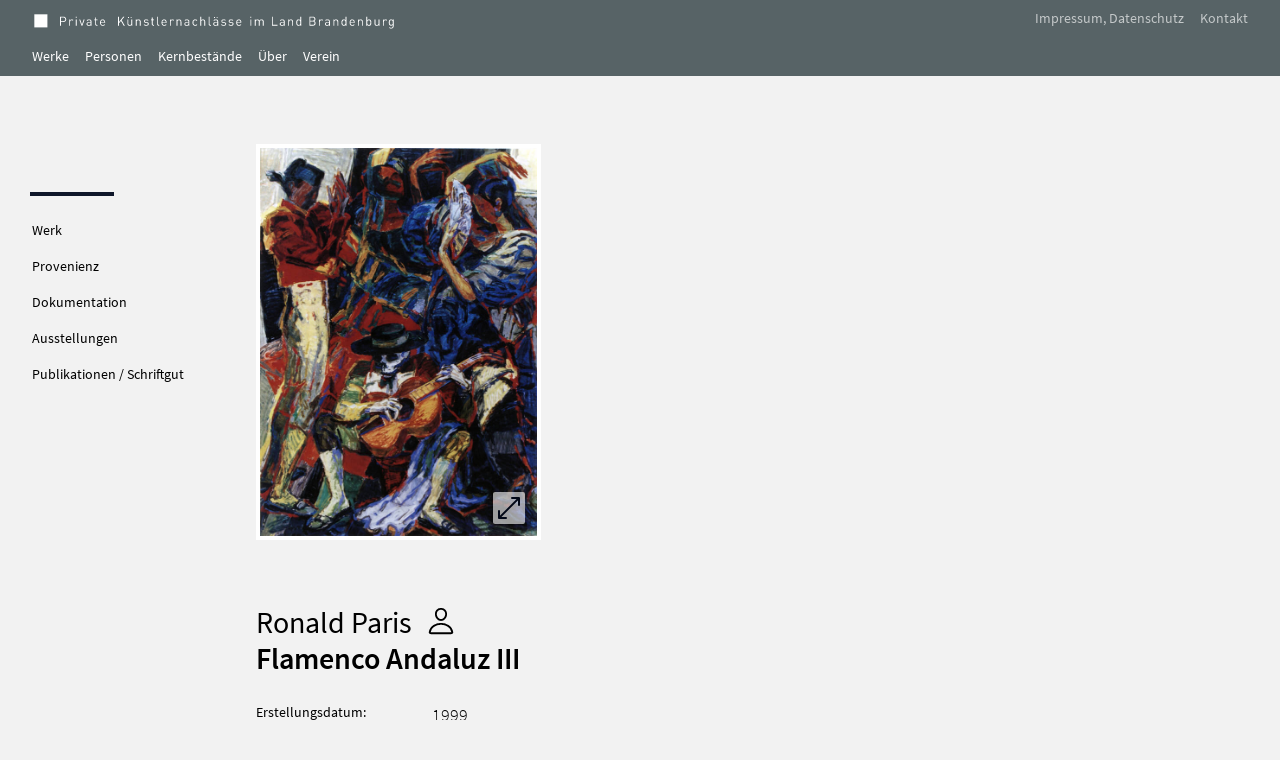

--- FILE ---
content_type: text/html
request_url: https://private-kuenstlernachlaesse-brandenburg.de/item/2952
body_size: 2486
content:
<!DOCTYPE html><html><head><meta charSet="utf-8"/><meta name="viewport" content="initial-scale=1.0, width=device-width"/><title>  - Private Künstlernachlässe im Land Brandenburg</title><meta name="next-head-count" content="3"/><link rel="preload" href="/_next/static/css/b893cb09949c48ad.css" as="style"/><link rel="stylesheet" href="/_next/static/css/b893cb09949c48ad.css" data-n-g=""/><noscript data-n-css=""></noscript><script defer="" nomodule="" src="/_next/static/chunks/polyfills-78c92fac7aa8fdd8.js"></script><script src="/_next/static/chunks/webpack-a5a12597e701e0ed.js" defer=""></script><script src="/_next/static/chunks/framework-ecc4130bc7a58a64.js" defer=""></script><script src="/_next/static/chunks/main-a6a08e1f60796d6f.js" defer=""></script><script src="/_next/static/chunks/pages/_app-24a7b6a610ad7e5f.js" defer=""></script><script src="/_next/static/chunks/777cf710-48fecea4efe11045.js" defer=""></script><script src="/_next/static/chunks/711-7536b33073e88c4c.js" defer=""></script><script src="/_next/static/chunks/87-9bc11c6b01bb5df6.js" defer=""></script><script src="/_next/static/chunks/356-7eb9377432f598d8.js" defer=""></script><script src="/_next/static/chunks/617-36f40b0aa99d95b2.js" defer=""></script><script src="/_next/static/chunks/pages/item/%5Bitem%5D-6e7d950e97dd7a4c.js" defer=""></script><script src="/_next/static/hFor-yK5-ORVDNJTUxtG2/_buildManifest.js" defer=""></script><script src="/_next/static/hFor-yK5-ORVDNJTUxtG2/_ssgManifest.js" defer=""></script></head><body><div id="__next"><div class="appWrapper appWrapper--smallTopBar"><div class="topbar topbar--small"><div class="md:border-l-[1rem] md:border-r-[1rem] px-4 layer border-accent-foreground"><div class="max-w-screen-xl mx-auto topbar__wrapper"><div class="topbar__firstrow topbar__firstrow--coreset"><a class="topbar__logoanchor" href="/"><div class="topbar__logosvg"><svg id="logo_svg__Ebene_1" xmlns="http://www.w3.org/2000/svg" x="0" y="0" viewBox="0 0 123 123" style="enable-background:new 0 0 123 123" xml:space="preserve"><style>.logo_svg__st3{fill:#fff}</style><g id="logo_svg__logo_bbk"><g id="logo_svg__Group-3" transform="translate(.06 -.264)"><defs><filter id="logo_svg__Adobe_OpacityMaskFilter" filterUnits="userSpaceOnUse" x="0" y="0" width="123.2" height="123.3"><feColorMatrix values="1 0 0 0 0 0 1 0 0 0 0 0 1 0 0 0 0 0 1 0"></feColorMatrix></filter></defs><mask maskUnits="userSpaceOnUse" x="0" y="0" width="123.2" height="123.3" id="logo_svg__mask-2_00000051373389499427876010000012363541787530513599_"><g style="filter:url(#logo_svg__Adobe_OpacityMaskFilter)"><path id="logo_svg__path-1_00000182523965619549670650000013097394061014212279_" style="fill-rule:evenodd;clip-rule:evenodd;fill:#fff" d="M0 0h123.2v123.3H0z"></path></g></mask><path id="logo_svg__Fill-1" style="mask:url(#logo_svg__mask-2_00000051373389499427876010000012363541787530513599_);fill-rule:evenodd;clip-rule:evenodd;fill:#7c7c7c" d="M0 123.3h123.2V0H0z"></path></g><path class="logo_svg__st3" d="M11.4 89.7V88h5.4v2.2h-.5l-4.9-.5zm6.1 20 5 .5v1.7H11.4v-1.7l5-.5h1.1zm-3-10.5c0-3.7 0-7.5-.1-11.2h4.9c-.1 3.6-.1 7.4-.1 11.2v2.2c0 3.3 0 6.8.1 10.5h-4.9c.1-3.6.1-7.4.1-11.2v-1.5zm6.1 3.4h-3.8v-1.8h4.1c3.8 0 5.4-2.3 5.4-5.6 0-3.4-1.9-5.3-5.6-5.3h-3.9V88h4.3c6.8 0 9.8 2.9 9.8 7.1 0 4.1-2.7 7.5-10.3 7.5zM32.6 89.7V88h10.7v1.7l-4.9.5h-.9l-4.9-.5zm5.9 20 4.7.5v1.7H32.6v-1.7l5-.5h.9zm-2.8-10.5c0-3.7 0-7.5-.1-11.2h4.7c-.1 3.6-.1 7.4-.1 11.2v2.1c0 3.1 0 6.9.1 10.6h-4.7c.1-3.6.1-7.4.1-11.2v-1.5zm2.3 4.4L50.7 88h2.4L38 106v-2.4zm7.4-7.8 8.7 16.1h-5l-6.6-12.7 2.9-3.4zm.4 14.4 4.6-.5h.6l4.5.5v1.7h-9.8v-1.7zm.6-20.5V88h8.3v1.7l-4.1.5-.9.1-3.3-.6zM57.2 89.7V88H68v1.7l-5 .5h-.9l-4.9-.5zm5.8 20 5 .5v1.7H57.2v-1.7l5-.5h.8zm-2.8-10.5c0-3.7 0-7.5-.1-11.2H65c-.1 3.6-.1 7.4-.1 11.2v1.5c0 3.7 0 7.5.1 11.2h-4.9c.1-3.6.1-7.4.1-11.2v-1.5zM70.8 89.7V88h11v1.7l-5 .5h-1l-5-.5zm5.4 20v2.2h-5.4v-1.7l5-.5h.4zM73.8 88h4.9c-.1 3.7-.1 7.4-.1 11.2v2.2c0 3.1 0 6.9.1 10.5h-4.9c.1-3.7.1-7.4.1-10.8v-1.9c0-3.8 0-7.5-.1-11.2zm15.6 17-.4 6.9H76.2V110h11.6l-2.4 1.9 1.4-6.9h2.6zM91.5 89.7V88H97v2.2h-.5l-5-.5zm5.5 20v2.2h-5.4v-1.7l5-.5h.4zm-2.4-10.5c0-3.7 0-7.5-.1-11.2h4.8c-.1 3.7-.1 7.4-.1 11.2v1.1c0 4.1 0 7.8.1 11.6h-4.8c.1-3.7.1-7.4.1-11.2v-1.5zm2.4-.6h3.7c3.7 0 5.4-1.4 5.4-4.5 0-3-1.6-4.2-4.9-4.2H97V88h5.6c5.5 0 8.1 2.4 8.1 5.7 0 2.7-1.8 5.1-7.1 5.7v-.3c6 .4 8.4 2.8 8.4 6.1 0 3.1-2.4 6.6-10.3 6.6H97V110h4.1c4 0 6.1-1.7 6.1-4.8 0-3.3-1.9-4.9-6.2-4.9h-4v-1.7z"></path></g></svg></div><h1 class="topbar__logotext"><div>Private Künstlernachlässe im Land Brandenburg</div></h1></a><nav class="topbar__submenu "><a href="/impressum-datenschutz">Impressum, Datenschutz</a><a href="/kontakt">Kontakt</a></nav></div><nav class="topbar__mainmenu"><a href="/item"><div>Werke</div></a><a href="/person"><div>Personen</div></a><a href="/depot"><div>Kernbestände</div></a><a href="/ueber"><div>Über</div></a><a href="/verein"><div>Verein</div></a></nav></div></div></div><div><div class="fixed top-[4.5rem] opacity-90 z-30 w-full"><div class="border-background md:border-l-[1rem] md:border-r-[1rem] px-4 bg-layer"><div class="max-w-screen-xl mx-auto flex flex-col space-y-8 md:space-y-0 md:flex-row"><div class="md:block md:flex-none md:w-40 lg:w-56 hidden"><div></div></div><div class="w-full"></div></div></div></div><div class="border-background md:border-l-[1rem] md:border-r-[1rem] px-4 bg-layer min-h-screen py-12"><div class="max-w-screen-xl mx-auto flex flex-col space-y-8 md:space-y-0 md:flex-row"><div class="md:block md:flex-none md:w-40 lg:w-56 hidden"></div><div class="w-full"><div><div class="ml-12 mt-36 flex items-center h6 text-text font-semibold"><div>Laden...</div><div><svg xmlns="http://www.w3.org/2000/svg" style="margin:auto;background-image:none;display:block;shape-rendering:auto;animation-play-state:running;animation-delay:0s" width="48" height="48" viewBox="0 0 100 100" preserveAspectRatio="xMidYMid"><path fill="#dadada" style="animation-play-state:running;animation-delay:0s" d="M28 28h21v21H28z"><animate attributeName="fill" values="#fbbf24;#dadada;#dadada" keyTimes="0;0.25;1" dur="0.6578947368421053s" repeatCount="indefinite" begin="0s" calcMode="discrete"></animate></path><path fill="#dadada" style="animation-play-state:running;animation-delay:0s" d="M51 28h21v21H51z"><animate attributeName="fill" values="#fbbf24;#dadada;#dadada" keyTimes="0;0.25;1" dur="0.6578947368421053s" repeatCount="indefinite" begin="0.16447368421052633s" calcMode="discrete"></animate></path><path fill="#dadada" style="animation-play-state:running;animation-delay:0s" d="M28 51h21v21H28z"><animate attributeName="fill" values="#fbbf24;#dadada;#dadada" keyTimes="0;0.25;1" dur="0.6578947368421053s" repeatCount="indefinite" begin="0.4934210526315789s" calcMode="discrete"></animate></path><path fill="#dadada" style="animation-play-state:running;animation-delay:0s" d="M51 51h21v21H51z"><animate attributeName="fill" values="#fbbf24;#dadada;#dadada" keyTimes="0;0.25;1" dur="0.6578947368421053s" repeatCount="indefinite" begin="0.32894736842105265s" calcMode="discrete"></animate></path></svg></div></div></div></div></div></div></div><footer class="flex px-6 py-8 md:justify-end md:px-4"><div class="flex items-end leading-relaxed md:w-1/2"></div></footer></div></div><script id="__NEXT_DATA__" type="application/json">{"props":{"pageProps":{}},"page":"/item/[item]","query":{},"buildId":"hFor-yK5-ORVDNJTUxtG2","nextExport":true,"autoExport":true,"isFallback":false,"scriptLoader":[]}</script></body></html>

--- FILE ---
content_type: text/javascript
request_url: https://private-kuenstlernachlaesse-brandenburg.de/_next/static/chunks/pages/impressum-datenschutz-1ac1127fa229c23a.js
body_size: 1712
content:
(self.webpackChunk_N_E=self.webpackChunk_N_E||[]).push([[733],{1348:function(t,e,n){(window.__NEXT_P=window.__NEXT_P||[]).push(["/impressum-datenschutz",function(){return n(7652)}])},8212:function(t,e,n){"use strict";n.d(e,{a3:function(){return w},ZP:function(){return G},yP:function(){return E},x:function(){return C},Y8:function(){return P}});var r=n(5893),i=n(7294),s=n(5697),a=n.n(s),l=n(1163);n(1664);var c=n(8100),o=n(2632),u=n(5367),d=n(1474),x=n(4826),h=n(1703),p=n(6937),f=n(9011),m=n(2661),v=n(8715),j=n(4164),_=n(2208),Z=n(7439),b=n(8044),N=n(4015),g=n(5218);let y=(0,o.Z)(Z.Pv,(0,u.Z)(["part_of",0,"id"])),k=(0,o.Z)(Z.Pv,(0,d.Z)("id")),P=t=>{var e;let{gateway:n}=(0,i.useContext)(m.pr),r=(null==t?void 0:t.part_of)?y(t):k(t);return null===(e=(0,c.ZP)((0,j.Z0)(n,r),p._).data)||void 0===e?void 0:e.part},w=t=>{let{data:e,page:n,...i}=t,{route:s}=(0,l.useRouter)(),a=n||(0,o.Z)(h.E,(0,x.Z)("/"))(s),c=e.map(t=>({label:t._label,url:"/".concat(a,"/").concat((0,Z.Pv)(t.id))}));return(0,r.jsx)(g.k,{data:c,...i})},C=t=>{let e=(0,l.useRouter)(),{gateway:n}=(0,i.useContext)(m.pr),{id:r}=e.query,{data:s,error:a}=(0,c.ZP)((0,j.Z0)(n,r),p._),o=(0,f.G)(r)?s:(0,_.jO)(t,s);return{dataSite:s,errorSite:a,siteObj:o,id:r}},E=t=>{let{site_title:e}=(0,i.useContext)(m.pr),n=T(t);return"".concat(n," - ").concat(e)},T=t=>{var e,n;let{siteObj:r,id:i}=C(t);return(0,f.G)(i)?null==r?void 0:null===(n=r.identified_by)||void 0===n?void 0:null===(e=n[0])||void 0===e?void 0:e.content:(0,d.Z)(v.bJ,r)};function G(t){let{identifier:e,configsMenu:n,children:i}=t,{dataSite:s,errorSite:a,siteObj:l}=C(e),c=T(e),o=P(l),u=(0,_.RG)(l);return(0,r.jsxs)(b._G,{variant:N.B5,variantMobil:N.Hg,className:"mt-page-top",children:[(0,r.jsxs)("div",{children:[(0,r.jsx)(b.fO,{isLoading:!a&&!s,hasError:a,className:"loadingCentered",errorText:"useSWR CMSPage"}),o&&(0,r.jsx)(w,{data:o,...n}),(null==n?void 0:n.data)&&(0,r.jsx)(w,{data:n.data,...n})]}),i?(0,r.jsx)(r.Fragment,{children:i}):(0,r.jsxs)("div",{children:[c&&(0,r.jsx)("h1",{className:"pb-12",children:c}),s&&(0,r.jsx)("div",{className:"field-markdown-styles",dangerouslySetInnerHTML:{__html:u}})]})]})}G.propTypes={identifier:a().string}},8186:function(t,e,n){"use strict";n.d(e,{a:function(){return h},k:function(){return p}});var r=n(5893),i=n(5697),s=n.n(i),a=n(1664),l=n.n(a),c=n(6261),o=n(7099),u=n(8715),d=n(8766),x=n(1679);let h="react_scroll_menu",p=t=>{let{variant:e=u.TP,data:n,position:i="md:fixed",maxEntries:s,...a}=t,p=(0,d.$W)();return n?(s&&(n=n.slice(0,s)),(0,r.jsxs)("nav",{className:(0,x.cn)(i," leading-none md:mt-12 md:-ml-2 "),children:[a.title&&(0,r.jsx)("h3",{className:"pl-2 uppercase h5",children:(0,r.jsx)(l(),{className:"block cursor-pointer h5 text-text hover:text-primary",href:a.titleLink,children:a.title})}),(0,r.jsx)("div",{className:"md:w-3/4 lg:w-1/2 h-1 mb-4 ml-1.5 bg-secondary "}),(0,r.jsx)("ul",{children:n.map((t,n)=>{let{to:i,url:s,label:a}=t;return(0,r.jsx)("li",{className:"",children:(0,r.jsx)("span",{className:"inline-block py-2 border-border btn-bg-transition btn-bg-transition--gray",children:e===h?(0,r.jsx)(c.rU,{className:"block cursor-pointer h5 text-text text-clip hover:text-primary",to:i,smooth:!0,spy:!0,offset:-156,activeClass:"active",duration:300,children:p===d.MD?(0,o.$)(18)(a):a}):(0,r.jsx)(l(),{href:s,className:"block cursor-pointer h5 text-text text-clip hover:text-primary",children:a})})},n)})})]})):null};p.propTypes={data:s().array}},5218:function(t,e,n){"use strict";n.d(e,{k:function(){return r.k}});var r=n(8186)},7099:function(t,e,n){"use strict";n.d(e,{$:function(){return d}});var r=n(7120),i=n(4224),s=n(5287),a=n(8350),l=n(9530),c=n(1706),o=n(3475),u=n(3913);let d=t=>(0,u.Z)((0,c.Z)((0,s.Z)(r.Z,t),"length"),(0,l.Z)((0,o.Z)(t),(0,i.Z)("…"),(0,a.Z)("")))},7652:function(t,e,n){"use strict";n.r(e),n.d(e,{default:function(){return l}});var r=n(5893),i=n(9008),s=n.n(i),a=n(8212);function l(){let t="site.imprint",e=(0,a.yP)(t);return(0,r.jsxs)(r.Fragment,{children:[(0,r.jsx)(s(),{children:(0,r.jsx)("title",{children:e})}),(0,r.jsx)(a.ZP,{identifier:t})]})}}},function(t){t.O(0,[711,888,774,179],function(){return t(t.s=1348)}),_N_E=t.O()}]);

--- FILE ---
content_type: text/javascript
request_url: https://private-kuenstlernachlaesse-brandenburg.de/_next/static/chunks/pages/kontakt-b6fd5f17745b7c58.js
body_size: 1707
content:
(self.webpackChunk_N_E=self.webpackChunk_N_E||[]).push([[510],{7133:function(t,e,n){(window.__NEXT_P=window.__NEXT_P||[]).push(["/kontakt",function(){return n(7813)}])},8212:function(t,e,n){"use strict";n.d(e,{a3:function(){return w},ZP:function(){return G},yP:function(){return E},x:function(){return C},Y8:function(){return P}});var r=n(5893),i=n(7294),a=n(5697),s=n.n(a),l=n(1163);n(1664);var c=n(8100),o=n(2632),u=n(5367),d=n(1474),x=n(4826),f=n(1703),h=n(6937),p=n(9011),v=n(2661),m=n(8715),j=n(4164),_=n(2208),Z=n(7439),b=n(8044),N=n(4015),g=n(5218);let k=(0,o.Z)(Z.Pv,(0,u.Z)(["part_of",0,"id"])),y=(0,o.Z)(Z.Pv,(0,d.Z)("id")),P=t=>{var e;let{gateway:n}=(0,i.useContext)(v.pr),r=(null==t?void 0:t.part_of)?k(t):y(t);return null===(e=(0,c.ZP)((0,j.Z0)(n,r),h._).data)||void 0===e?void 0:e.part},w=t=>{let{data:e,page:n,...i}=t,{route:a}=(0,l.useRouter)(),s=n||(0,o.Z)(f.E,(0,x.Z)("/"))(a),c=e.map(t=>({label:t._label,url:"/".concat(s,"/").concat((0,Z.Pv)(t.id))}));return(0,r.jsx)(g.k,{data:c,...i})},C=t=>{let e=(0,l.useRouter)(),{gateway:n}=(0,i.useContext)(v.pr),{id:r}=e.query,{data:a,error:s}=(0,c.ZP)((0,j.Z0)(n,r),h._),o=(0,p.G)(r)?a:(0,_.jO)(t,a);return{dataSite:a,errorSite:s,siteObj:o,id:r}},E=t=>{let{site_title:e}=(0,i.useContext)(v.pr),n=T(t);return"".concat(n," - ").concat(e)},T=t=>{var e,n;let{siteObj:r,id:i}=C(t);return(0,p.G)(i)?null==r?void 0:null===(n=r.identified_by)||void 0===n?void 0:null===(e=n[0])||void 0===e?void 0:e.content:(0,d.Z)(m.bJ,r)};function G(t){let{identifier:e,configsMenu:n,children:i}=t,{dataSite:a,errorSite:s,siteObj:l}=C(e),c=T(e),o=P(l),u=(0,_.RG)(l);return(0,r.jsxs)(b._G,{variant:N.B5,variantMobil:N.Hg,className:"mt-page-top",children:[(0,r.jsxs)("div",{children:[(0,r.jsx)(b.fO,{isLoading:!s&&!a,hasError:s,className:"loadingCentered",errorText:"useSWR CMSPage"}),o&&(0,r.jsx)(w,{data:o,...n}),(null==n?void 0:n.data)&&(0,r.jsx)(w,{data:n.data,...n})]}),i?(0,r.jsx)(r.Fragment,{children:i}):(0,r.jsxs)("div",{children:[c&&(0,r.jsx)("h1",{className:"pb-12",children:c}),a&&(0,r.jsx)("div",{className:"field-markdown-styles",dangerouslySetInnerHTML:{__html:u}})]})]})}G.propTypes={identifier:s().string}},8186:function(t,e,n){"use strict";n.d(e,{a:function(){return f},k:function(){return h}});var r=n(5893),i=n(5697),a=n.n(i),s=n(1664),l=n.n(s),c=n(6261),o=n(7099),u=n(8715),d=n(8766),x=n(1679);let f="react_scroll_menu",h=t=>{let{variant:e=u.TP,data:n,position:i="md:fixed",maxEntries:a,...s}=t,h=(0,d.$W)();return n?(a&&(n=n.slice(0,a)),(0,r.jsxs)("nav",{className:(0,x.cn)(i," leading-none md:mt-12 md:-ml-2 "),children:[s.title&&(0,r.jsx)("h3",{className:"pl-2 uppercase h5",children:(0,r.jsx)(l(),{className:"block cursor-pointer h5 text-text hover:text-primary",href:s.titleLink,children:s.title})}),(0,r.jsx)("div",{className:"md:w-3/4 lg:w-1/2 h-1 mb-4 ml-1.5 bg-secondary "}),(0,r.jsx)("ul",{children:n.map((t,n)=>{let{to:i,url:a,label:s}=t;return(0,r.jsx)("li",{className:"",children:(0,r.jsx)("span",{className:"inline-block py-2 border-border btn-bg-transition btn-bg-transition--gray",children:e===f?(0,r.jsx)(c.rU,{className:"block cursor-pointer h5 text-text text-clip hover:text-primary",to:i,smooth:!0,spy:!0,offset:-156,activeClass:"active",duration:300,children:h===d.MD?(0,o.$)(18)(s):s}):(0,r.jsx)(l(),{href:a,className:"block cursor-pointer h5 text-text text-clip hover:text-primary",children:s})})},n)})})]})):null};h.propTypes={data:a().array}},5218:function(t,e,n){"use strict";n.d(e,{k:function(){return r.k}});var r=n(8186)},7099:function(t,e,n){"use strict";n.d(e,{$:function(){return d}});var r=n(7120),i=n(4224),a=n(5287),s=n(8350),l=n(9530),c=n(1706),o=n(3475),u=n(3913);let d=t=>(0,u.Z)((0,c.Z)((0,a.Z)(r.Z,t),"length"),(0,l.Z)((0,o.Z)(t),(0,i.Z)("…"),(0,s.Z)("")))},7813:function(t,e,n){"use strict";n.r(e),n.d(e,{default:function(){return l}});var r=n(5893),i=n(9008),a=n.n(i);n(8715);var s=n(8212);function l(){let t="site.contact",e=(0,s.yP)(t);return(0,r.jsxs)(r.Fragment,{children:[(0,r.jsx)(a(),{children:(0,r.jsx)("title",{children:e})}),(0,r.jsx)(s.ZP,{identifier:t})]})}}},function(t){t.O(0,[711,888,774,179],function(){return t(t.s=7133)}),_N_E=t.O()}]);

--- FILE ---
content_type: text/javascript
request_url: https://private-kuenstlernachlaesse-brandenburg.de/_next/static/chunks/pages/index-c57f430695c832b2.js
body_size: 4670
content:
(self.webpackChunk_N_E=self.webpackChunk_N_E||[]).push([[405],{5557:function(e,r,n){(window.__NEXT_P=window.__NEXT_P||[]).push(["/",function(){return n(2250)}])},8212:function(e,r,n){"use strict";n.d(r,{a3:function(){return M},ZP:function(){return G},yP:function(){return T},x:function(){return w},Y8:function(){return Z}});var s=n(5893),a=n(7294),t=n(5697),l=n.n(t),i=n(1163);n(1664);var c=n(8100),d=n(2632),o=n(5367),x=n(1474),u=n(4826),h=n(1703),m=n(6937),j=n(9011),p=n(2661),f=n(8715),g=n(4164),b=n(2208),v=n(7439),N=n(8044),y=n(4015),C=n(5218);let k=(0,d.Z)(v.Pv,(0,o.Z)(["part_of",0,"id"])),_=(0,d.Z)(v.Pv,(0,x.Z)("id")),Z=e=>{var r;let{gateway:n}=(0,a.useContext)(p.pr),s=(null==e?void 0:e.part_of)?k(e):_(e);return null===(r=(0,c.ZP)((0,g.Z0)(n,s),m._).data)||void 0===r?void 0:r.part},M=e=>{let{data:r,page:n,...a}=e,{route:t}=(0,i.useRouter)(),l=n||(0,d.Z)(h.E,(0,u.Z)("/"))(t),c=r.map(e=>({label:e._label,url:"/".concat(l,"/").concat((0,v.Pv)(e.id))}));return(0,s.jsx)(C.k,{data:c,...a})},w=e=>{let r=(0,i.useRouter)(),{gateway:n}=(0,a.useContext)(p.pr),{id:s}=r.query,{data:t,error:l}=(0,c.ZP)((0,g.Z0)(n,s),m._),d=(0,j.G)(s)?t:(0,b.jO)(e,t);return{dataSite:t,errorSite:l,siteObj:d,id:s}},T=e=>{let{site_title:r}=(0,a.useContext)(p.pr),n=E(e);return"".concat(n," - ").concat(r)},E=e=>{var r,n;let{siteObj:s,id:a}=w(e);return(0,j.G)(a)?null==s?void 0:null===(n=s.identified_by)||void 0===n?void 0:null===(r=n[0])||void 0===r?void 0:r.content:(0,x.Z)(f.bJ,s)};function G(e){let{identifier:r,configsMenu:n,children:a}=e,{dataSite:t,errorSite:l,siteObj:i}=w(r),c=E(r),d=Z(i),o=(0,b.RG)(i);return(0,s.jsxs)(N._G,{variant:y.B5,variantMobil:y.Hg,className:"mt-page-top",children:[(0,s.jsxs)("div",{children:[(0,s.jsx)(N.fO,{isLoading:!l&&!t,hasError:l,className:"loadingCentered",errorText:"useSWR CMSPage"}),d&&(0,s.jsx)(M,{data:d,...n}),(null==n?void 0:n.data)&&(0,s.jsx)(M,{data:n.data,...n})]}),a?(0,s.jsx)(s.Fragment,{children:a}):(0,s.jsxs)("div",{children:[c&&(0,s.jsx)("h1",{className:"pb-12",children:c}),t&&(0,s.jsx)("div",{className:"field-markdown-styles",dangerouslySetInnerHTML:{__html:o}})]})]})}G.propTypes={identifier:l().string}},882:function(e,r,n){"use strict";n.d(r,{A:function(){return Z},G:function(){return S}});var s=n(5893),a=n(7294),t=n(1664),l=n.n(t),i=n(5697),c=n.n(i),d=n(8533),o=n(1679),x=n(4985),u=n(2661),h=n(8715),m=n(7057),j=n(5409),p=n(9475),f=n(1491),g=n(5356),b=n(3533),v=n(8044),N=n(4015);let y=e=>{let{className:r="my-36",routeItem:n}=e,{totalItems:t}=(0,a.useContext)(f.o4);return(0,s.jsx)("div",{className:"".concat(t>0?r:"my-20"," flex justify-center "),children:(0,s.jsxs)("div",{className:"",children:[(0,s.jsx)("span",{className:"block mb-4 text-base font-semibold",children:t>0?"".concat(t," Werke geladen"):"Diese Suchoptionen liefern kein Ergebnis. "}),(0,s.jsxs)("span",{children:[(0,s.jsx)(g.a,{}),(0,s.jsx)(v.sy,{url:n,className:"font-semibold",label:"Sucheinstellungen zur\xfccksetzen"})]})]})})};y.propTypes={totalItems:c().number,term:c().string,selectedFilter:c().object,className:c().string};let C=e=>{let{produced_by:r}=e;return(0,s.jsx)(s.Fragment,{children:r&&r.map((e,r)=>{let{value:n}=e;return(0,s.jsx)("div",{className:"font-semibold",children:n},r)})})};C.propTypes={produced_by:c().array};let k=e=>{let{data:r,gateway:n,route_item:a}=e;return(0,s.jsx)(v.Cd,{children:r.map(e=>{let{member:r}=(0,p.cZ)(e);return r.map(e=>{let{id:r,label:t,timespan:l,representation:i}=e;return(0,s.jsx)("li",{className:"pb-2",children:(0,s.jsx)(b.z,{...(0,m.a6)(i,h.Qv,n),hasRepresentation:!!i,href:"".concat(a,"/").concat(r),className:"linkedArtImg--itemGallery",enterAnchorHandler:()=>(0,j.R)(r),children:(0,s.jsx)(v.qm,{...e,children:(0,s.jsxs)(s.Fragment,{children:[(0,s.jsx)("div",{className:"font-semibold",children:(0,s.jsx)(C,{...e})}),(0,s.jsx)("div",{children:t}),(0,s.jsx)("div",{children:l})]})})})},r)})})})},_=e=>{let{data:r,gateway:n,route_item:a}=e;return(0,s.jsx)(v.jg,{variant:N.gF,children:(0,s.jsx)("ul",{className:"pt-16",children:r.map(e=>{let{member:r}=(0,p.cZ)(e);return r.map(e=>{let{id:r,label:t,timespan:i,representation:c}=e;return(0,s.jsx)("li",{className:"flex pb-8",children:(0,s.jsxs)("div",{className:"flex group",children:[(0,s.jsx)("div",{className:" w-28",children:(0,s.jsx)(b.z,{...(0,m.a6)(c,h.Qv,n),hasRepresentation:!!c,href:"".concat(a,"/").concat(r),className:"linkedArtImg--itemGallery",enterAnchorHandler:()=>(0,j.R)(r)})}),(0,s.jsx)(l(),{href:"".concat(a,"/").concat(r),className:"flex group-hover:text-primary",children:(0,s.jsxs)("div",{className:"flex flex-col justify-end pb-4 pl-4",children:[(0,s.jsx)("h2",{className:"font-semibold h4",children:(0,s.jsx)(C,{...e})}),(0,s.jsx)("div",{children:t}),(0,s.jsx)("div",{children:i})]})})]})},r)})})})})},Z=e=>{let{data:r,className:n="",loadMoreHandler:t,hasMore:l,hasEndMessage:i=!0,view:c=x.E8}=e,{gateway:h,route_item:m}=(0,a.useContext)(u.pr);return(0,s.jsx)(d.Z,{dataLength:r.length,next:t,hasMore:l,loader:(0,s.jsx)(v.gb,{className:"loadingCentered"}),endMessage:i&&(0,s.jsx)(y,{routeItem:m}),children:(0,s.jsx)(v.fC,{className:(0,o.cn)("px-4 bg-layer",n),children:c===x.E8?(0,s.jsx)(k,{data:r,gateway:h,route_item:m}):(0,s.jsx)(_,{data:r,gateway:h,route_item:m})})})};Z.propTypes={data:c().array.isRequired,className:c().string,loadMoreHandler:c().func,hasMore:c().bool,hasEndMessage:c().bool,view:c().string};var M=n(8941),w=n(1426);let T=e=>{let r=(0,M.v)("born.timespan",e),n=(0,M.v)("died.timespan",e);return r&&n?"".concat(r," – ").concat(n):r?"*".concat(r):n?"".concat(n):void 0},E=e=>{let{data:r,gateway:n,route_person:a}=e;return(0,s.jsx)(v.Cd,{children:r.map(e=>{let{member:r}=(0,w.Q)(e);return r.map(e=>{let{label:r,id:t,representation:l}=e;return(0,s.jsx)("li",{className:"pb-2",children:(0,s.jsx)(b.Y,{...(0,m.a6)(l,void 0,n),hasRepresentation:!!l,href:"".concat(a,"/").concat(t),className:"linkedArtImg--personGallery",enterAnchorHandler:()=>(0,j.i)(t),children:(0,s.jsxs)(v.qm,{children:[(0,s.jsx)("div",{className:"font-semibold",children:r}),(0,s.jsx)("div",{children:T(e)})]})})},t)})})})},G=e=>{let{data:r,gateway:n,route_person:a,labels:t}=e;return(0,s.jsxs)(v.jg,{variant:N.gF,children:[(0,s.jsx)("h1",{className:"pb-8",children:null==t?void 0:t.persons}),(0,s.jsx)("ul",{children:r.map(e=>{let{member:r}=(0,w.Q)(e);return r.map(e=>{let{label:r,id:t,representation:i}=e;return(0,s.jsx)("li",{className:"flex pb-8",children:(0,s.jsxs)("div",{className:"flex group",children:[(0,s.jsx)("div",{className:"w-28",children:(0,s.jsx)(b.Y,{...(0,m.a6)(i,void 0,n),hasRepresentation:!!i,href:"".concat(a,"/").concat(t),className:"linkedArtImg--personGallery",enterAnchorHandler:()=>(0,j.i)(t)})}),(0,s.jsx)(l(),{href:"".concat(a,"/").concat(t),className:"flex group-hover:text-primary",children:(0,s.jsxs)("div",{className:"flex flex-col justify-end pl-4 pb-",children:[(0,s.jsx)("h2",{className:"font-semibold h4",children:r}),(0,s.jsx)("div",{className:"h4",children:T(e)})]})})]})},t)})})})]})},S=e=>{let{data:r,className:n="",loadMoreHandler:t,hasMore:l,view:i=x.E8}=e,{gateway:c,route_person:h,labels:m}=(0,a.useContext)(u.pr);return(0,s.jsx)(d.Z,{dataLength:r.length,next:t,hasMore:l,loader:(0,s.jsx)(v.gb,{className:"loadingCentered"}),children:(0,s.jsx)(v.fC,{className:(0,o.cn)("px-4 bg-layer",n),children:i===x.E8?(0,s.jsx)(E,{data:r,gateway:c,route_person:h}):(0,s.jsx)(G,{data:r,gateway:c,route_person:h,labels:m})})})};S.propTypes={data:c().array.isRequired,className:c().string,loadMoreHandler:c().func,hasMore:c().bool.isRequired,view:c().string}},8186:function(e,r,n){"use strict";n.d(r,{a:function(){return h},k:function(){return m}});var s=n(5893),a=n(5697),t=n.n(a),l=n(1664),i=n.n(l),c=n(6261),d=n(7099),o=n(8715),x=n(8766),u=n(1679);let h="react_scroll_menu",m=e=>{let{variant:r=o.TP,data:n,position:a="md:fixed",maxEntries:t,...l}=e,m=(0,x.$W)();return n?(t&&(n=n.slice(0,t)),(0,s.jsxs)("nav",{className:(0,u.cn)(a," leading-none md:mt-12 md:-ml-2 "),children:[l.title&&(0,s.jsx)("h3",{className:"pl-2 uppercase h5",children:(0,s.jsx)(i(),{className:"block cursor-pointer h5 text-text hover:text-primary",href:l.titleLink,children:l.title})}),(0,s.jsx)("div",{className:"md:w-3/4 lg:w-1/2 h-1 mb-4 ml-1.5 bg-secondary "}),(0,s.jsx)("ul",{children:n.map((e,n)=>{let{to:a,url:t,label:l}=e;return(0,s.jsx)("li",{className:"",children:(0,s.jsx)("span",{className:"inline-block py-2 border-border btn-bg-transition btn-bg-transition--gray",children:r===h?(0,s.jsx)(c.rU,{className:"block cursor-pointer h5 text-text text-clip hover:text-primary",to:a,smooth:!0,spy:!0,offset:-156,activeClass:"active",duration:300,children:m===x.MD?(0,d.$)(18)(l):l}):(0,s.jsx)(i(),{href:t,className:"block cursor-pointer h5 text-text text-clip hover:text-primary",children:l})})},n)})})]})):null};m.propTypes={data:t().array}},5218:function(e,r,n){"use strict";n.d(r,{k:function(){return s.k}});var s=n(8186)},2250:function(e,r,n){"use strict";n.r(r),n.d(r,{default:function(){return K}});var s=n(5893),a=n(7294),t=n(9008),l=n.n(t),i=n(2661),c=n(4985),d=n(5697),o=n.n(d),x=n(1679),u=n(8044);function h(e){let{className:r,imgClassName:n,imgSrc:a}=e;return(0,s.jsx)(u.fC,{className:(0,x.cn)("h-44 relative",r),children:(0,s.jsx)("img",{className:(0,x.cn)("object-cover object-bottom w-full h-full border border-border",n),src:a,loading:"eager",alt:""})})}h.propTypes={className:o().string,imgClassName:o().string,imgSrc:o().string.isRequired};var m=n(8100),j=n(1664),p=n.n(j),f=n(3177),g=n(6937),b=n(5409),v=n(4164),N=n(8715);let y=(0,f.Z)("",N.w4),C=e=>{let{route:r,cache:n,count:a,label:t}=e;return(0,s.jsxs)(p(),{href:r,passHref:!0,onMouseEnter:n,className:"inline-block pb-3 underline h1 hover:text-primary",children:[(0,s.jsx)("span",{className:"",children:a})," ",(0,s.jsx)("span",{className:"font-normal",children:t})]})},k=()=>{let{gateway:e,route_person:r,route_item:n,labels:{persons:t}}=(0,a.useContext)(i.pr),{data:l,error:c}=(0,m.ZP)((0,v.GG)(e),g._),{data:d,error:o}=(0,m.ZP)((0,v.C3)(e),g._);return(0,s.jsxs)(s.Fragment,{children:[(0,s.jsx)(C,{route:n,cache:b.R,count:y(l),label:"Werke"}),(0,s.jsx)("br",{}),(0,s.jsx)(C,{route:r,cache:b.i,count:y(d),label:t})]})};function _(){return(0,s.jsx)(u.fC,{className:"flex min-h-[24rem] items-center",children:(0,s.jsxs)(u.jg,{children:[(0,s.jsxs)("h1",{className:"mb-6",children:[(0,s.jsx)("span",{className:"block font-semibold",children:"Werkdatenbank"}),(0,s.jsx)("span",{className:"block font-normal",children:"f\xfcr Bildende Kunst"})]}),(0,s.jsx)(k,{})]})})}var Z=n(6058),M=n(3475),w=n(8766),T=n(882);let E={[w.T3]:12,[w.XL]:10,[w.LG]:8,[w.MD]:6,[w.SM]:6};function G(){let{gateway:e,route_item:r}=(0,a.useContext)(i.pr),n=(0,w.$W)(),{data:t,error:l}=(0,m.ZP)((0,v.GG)(e,"order[id]=rand"),g._,{revalidateOnFocus:!1}),c=(0,Z.Z)({"hydra:member":(0,M.Z)(E[n])},t);return(0,s.jsxs)(s.Fragment,{children:[(0,s.jsx)(u.fO,{isLoading:!l&&!t,hasError:l,className:"loadingCentered",errorText:"random items useSWR /index.js"}),t&&(0,s.jsxs)(s.Fragment,{children:[(0,s.jsx)(u.fC,{className:"pt-20 bg-layer",children:(0,s.jsx)(u.jg,{children:(0,s.jsx)("h2",{children:"In Werkverzeichnissen und Nachl\xe4ssen st\xf6bern, entdecken und gezielt suchen"})})}),(0,s.jsx)(T.A,{data:[c],hasMore:!1,hasEndMessage:!1}),(0,s.jsx)(u.fC,{className:"py-16 bg-layer",children:(0,s.jsx)(u.jg,{children:(0,s.jsx)(u.g6,{url:r,label:"Alle Werke anschauen"})})})]})]})}var S=n(2632),R=n(7544),L=n(1703),F=n(2208),O=n(8212);let P=(0,S.Z)(L.E,(0,R.Z)(/<p>(.*?)<\/p>/),F.RG,F.jO);function A(e){let{identifier:r,showOnlyFirstParagraph:n,headline:a,buttonUrl:t,buttonLabel:l}=e,{dataSite:i,errorSite:c}=(0,O.x)(r),d=n?P(r,i):(0,F.RG)((0,F.jO)(r,i));return(0,s.jsx)(u.fC,{className:"pt-16",children:(0,s.jsxs)(u.jg,{children:[a&&(0,s.jsx)("h2",{children:a}),(0,s.jsx)(u.fO,{isLoading:!c&&!i,hasError:c,className:"loadingCentered",errorText:"CMSText"}),i&&(0,s.jsx)(s.Fragment,{children:(0,s.jsx)("div",{className:"pb-8 field-markdown-styles",dangerouslySetInnerHTML:{__html:d}})}),t&&(0,s.jsx)(u._i,{url:t,label:l})]})})}let W={[w.T3]:6,[w.XL]:5,[w.LG]:4,[w.MD]:4,[w.SM]:4};function H(){let{gateway:e,route_coreset:r}=(0,a.useContext)(i.pr),n=(0,w.$W)(),{data:t,error:l}=(0,m.ZP)((0,v.kz)(e,"order[id]=rand"),g._,{revalidateOnFocus:!1});return(0,Z.Z)({"hydra:member":(0,M.Z)(W[n])},t),(0,s.jsxs)(s.Fragment,{children:[(0,s.jsx)(u.fO,{isLoading:!l&&!t,hasError:l,className:"loadingCentered",errorText:"random persons useSWR /index.js"}),t&&(0,s.jsxs)(s.Fragment,{children:[(0,s.jsx)(u.fC,{className:"pt-20 mt-10 bg-layer",children:(0,s.jsxs)(u.jg,{children:[(0,s.jsx)("h2",{children:"TODO Kernbest\xe4nde (if needed)"}),(0,s.jsx)("p",{children:"Should be random and somehow like the personGallery (infiinite Scroll maybe not nessesary)"})]})}),(0,s.jsx)(u.fC,{className:"py-16 bg-layer",children:(0,s.jsx)(u.jg,{children:(0,s.jsx)(u.g6,{url:r,label:"Alle Kernbest\xe4nde anschauen"})})})]})]})}function z(e){let{identifier:r,page:n}=e,{dataSite:a,errorSite:t,siteObj:l}=(0,O.x)(r);return(0,s.jsx)(u.fC,{className:"pt-16",children:(0,s.jsxs)(u.jg,{children:[(0,s.jsx)(u.fO,{isLoading:!t&&!a,hasError:t,className:"loadingCentered",errorText:"CMSMenu"}),a&&(0,s.jsx)(O.a3,{data:null==l?void 0:l.part,page:n})]})})}var I=n(4015);function q(e){let r=e.content[0],n=e.content[1],{dataSite:a,errorSite:t,siteObj:l}=(0,O.x)(r.identifier),{dataSite:i,errorSite:c,siteObj:d}=(0,O.x)(n.identifier);return(0,s.jsxs)(u._G,{variant:I.B5,variantMobil:I.$O,className:"pt-16",children:[i&&(0,s.jsx)(O.a3,{data:null==d?void 0:d.part,page:n.page,title:n.title,titleLink:null==n?void 0:n.title_link,maxEntries:null==n?void 0:n.maxEntries,position:"block"}),a&&(0,s.jsx)("div",{className:"pb-10 field-markdown-styles",dangerouslySetInnerHTML:{__html:(0,F.RG)(l)}})]})}let D={[w.T3]:6,[w.XL]:5,[w.LG]:4,[w.MD]:4,[w.SM]:4};function $(){let{gateway:e,route_person:r,labels:{persons:n}}=(0,a.useContext)(i.pr),t=(0,w.$W)(),{data:l,error:c}=(0,m.ZP)((0,v.C3)(e,"order[id]=rand"),g._,{revalidateOnFocus:!1}),d=(0,Z.Z)({"hydra:member":(0,M.Z)(D[t])},l);return(0,s.jsxs)(s.Fragment,{children:[(0,s.jsx)(u.fO,{isLoading:!c&&!l,hasError:c,className:"loadingCentered",errorText:"random persons useSWR /index.js"}),l&&(0,s.jsxs)(s.Fragment,{children:[(0,s.jsx)(u.fC,{className:"pt-20 mt-10 bg-layer",children:(0,s.jsx)(u.jg,{children:(0,s.jsxs)("h2",{children:["Details zu den Biografien, Ausstellungsbeteiligungen und Arbeitsgebieten der $",n," erfahren"]})})}),(0,s.jsx)(T.G,{data:[d],hasMore:!1,hasEndMessage:!1}),(0,s.jsx)(u.fC,{className:"py-16 bg-layer",children:(0,s.jsx)(u.jg,{children:(0,s.jsx)(u.g6,{url:r,label:"Alle ".concat(n," anschauen")})})})]})]})}var X=n(615);function B(e){let{className:r,slides:n}=e;return(0,s.jsx)(u.fC,{className:(0,x.cn)("h-44 relative",r),children:(0,s.jsx)(X.lr,{showThumbs:!1,autoPlay:!0,infiniteLoop:!0,interval:4500,stopOnHover:!1,showStatus:!1,children:n.map((e,r)=>(0,s.jsx)("div",{children:(0,s.jsx)("img",{src:e.image,alt:"slide".concat(r)})},r))})})}n(8449),B.propTypes={className:o().string,slides:o().array.isRequired};let Q=e=>{let{...r}=e;switch(r.type){case c.Gb:return(0,s.jsx)(h,{...r});case c.ZL:return(0,s.jsx)(B,{...r});case c.io:return(0,s.jsx)(q,{...r});case c.Nj:return(0,s.jsx)(A,{...r});case c._c:return(0,s.jsx)(z,{...r});case c.bz:return(0,s.jsx)(_,{...r});case c.GC:return(0,s.jsx)(G,{...r});case c.lu:return(0,s.jsx)($,{...r});case c.es:return(0,s.jsx)(H,{...r});default:return Error("RowSectionFactory: unknown type: "+(null==r?void 0:r.type))}};function K(){let{site_title:e,frontpage_sections:r}=(0,a.useContext)(i.pr);return(0,s.jsxs)(s.Fragment,{children:[(0,s.jsxs)(l(),{children:[(0,s.jsx)("title",{children:e}),(0,s.jsx)("link",{rel:"icon",href:"/favicon/favicon.ico",sizes:"any"}),(0,s.jsx)("link",{rel:"icon",href:"/favicon/icon.svg",type:"image/svg+xml"}),(0,s.jsx)("link",{rel:"apple-touch-icon",href:"/favicon/apple-touch-icon.png"}),(0,s.jsx)("link",{rel:"manifest",href:"/favicon/manifest.webmanifest"})]}),(0,s.jsx)(s.Fragment,{children:r.map((e,r)=>(0,s.jsx)(Q,{...e},r))})]})}}},function(e){e.O(0,[663,711,87,989,356,888,774,179],function(){return e(e.s=5557)}),_N_E=e.O()}]);

--- FILE ---
content_type: text/javascript
request_url: https://private-kuenstlernachlaesse-brandenburg.de/_next/static/chunks/pages/item-5ba7a0147f47c72b.js
body_size: 41
content:
(self.webpackChunk_N_E=self.webpackChunk_N_E||[]).push([[744],{9276:function(n,_,u){(window.__NEXT_P=window.__NEXT_P||[]).push(["/item",function(){return u(3630)}])}},function(n){n.O(0,[663,87,916,356,364,888,774,179],function(){return n(n.s=9276)}),_N_E=n.O()}]);

--- FILE ---
content_type: text/javascript
request_url: https://private-kuenstlernachlaesse-brandenburg.de/_next/static/chunks/356-7eb9377432f598d8.js
body_size: 3707
content:
"use strict";(self.webpackChunk_N_E=self.webpackChunk_N_E||[]).push([[356],{5356:function(e,t,s){s.d(t,{a:function(){return ev},E:function(){return ec}});var l=s(5893),r=s(7294),n=s(8766),i=s(1491),a=s(5697),c=s.n(a),o=s(1163),d=s(7193),u=s(2661),p=s(9562),h=s(2632),x=s(3025),m=s(8501),j=s(8402),b=s(1474),f=s(4826),Z=s(5945),g=s(8715),v=s(8783);s(7120);var N=s(4050),y=s(9992),R=s(8350),q=s(4986),S=s(3177),F=s(317),C=s(1057),I=s(9011),_=s(7099),O=s(2556),T=s(8044);let L=(0,h.Z)((0,f.Z)("["),O.id),w=(0,h.Z)((0,F.Z)("]",""),(0,R.Z)(", "),y.Z),k=(e,t)=>{let s;let l=L(e);return s=1===l.length?(0,N.Z)(l):w(l),s=t?(0,_.$)(t)(s):s},U=e=>{let{values:t}=e,s=(0,O.id)(t);return(0,l.jsx)("div",{className:"dsSelect-noOptionsLabel",children:s})};U.propTypes={values:c().object};let P=e=>{let{maxLengthLabel:t,values:s,handleResetFilter:r,getLabelProps:n,getToggleButtonProps:i,selectedOption:a}=e,c=(0,O.id)(s);return(0,l.jsxs)("div",{className:"dsSelect-InputWrapper",children:[(0,l.jsxs)("div",{...i(),className:"dsSelect-BtnLabel",children:[(0,l.jsx)("label",{...n(),children:a?(0,l.jsx)("span",{children:k(a,t)}):c}),(0,l.jsx)("button",{type:"button",className:"dsSelect-btnOpen",children:(0,l.jsx)(T.JV,{sign:"‹"})})]}),a&&(0,l.jsx)("button",{type:"button",onClick:()=>r(a),className:"dsSelect-btnClear",children:(0,l.jsx)(T.JV,{sign:"⊗"})})]})};P.propTypes={values:c().object.isRequired,selectedOption:c().any,handleResetFilter:c().func.isRequired,getLabelProps:c().any.isRequired,getToggleButtonProps:c().any.isRequired};let z=e=>{let{options:t,isOpen:s,maxLengthDropdonwLabels:r=22,getMenuProps:n,getItemProps:i,highlightedIndex:a}=e;return(0,l.jsx)("ul",{...n(),className:"dsSelect-menu",children:s&&t.map((e,t)=>(0,l.jsx)("li",{className:a===t?"s-highlighted":"",...i({item:e,index:t}),children:(0,_.$)(r)(e.label)},"".concat(e.value)))})};z.propTypes={maxLengthDropdonwLabels:c().number,options:c().array.isRequired,isOpen:c().bool.isRequired,getMenuProps:c().any.isRequired,getItemProps:c().any,highlightedIndex:c().any};let W=(e,t)=>{let s=(0,S.Z)([],"options",t);return(0,q.Z)(t=>{let{id:s,label:l,totalItems:r}=t;return{value:"".concat(e,"/").concat(s),label:"".concat(l," [").concat(r,"]")}})(s)},D=(e,t,s)=>{let l=(0,b.Z)(e,t);return s.find(t=>t.value==="".concat(e,"/").concat(l))},E=e=>e?e.value:"",K=e=>{let{filterKey:t,handleChangeFilter:s,selectedFilter:n,zIndex:i,className:a="",...c}=e,{values:o}=c,d=(0,r.useMemo)(()=>W(t,o),[t,o]),u=(0,r.useMemo)(()=>D(t,n,d),[t,n,d]),p=(0,v.L7)({items:d,itemToString:E,onSelectedItemChange:s});return(0,l.jsxs)("div",{style:{zIndex:i},className:"dsSelect \n      ".concat(a,"  \n      ").concat((0,I.G)(u)?"s-selected":""," \n      ").concat(p.isOpen?"s-open":""),children:[(0,C.U)(d)?(0,l.jsx)(P,{...p,...c,selectedOption:u}):(0,l.jsx)(l.Fragment,{children:(0,l.jsx)(U,{...c})}),(0,l.jsx)(z,{...p,...c,options:d})]})};K.propTypes={maxLengthLabel:c().number,className:c().string,lengthListLable:c().number,filterKey:c().string.isRequired,handleChangeFilter:c().func.isRequired,handleResetFilter:c().func.isRequired,values:c().object,selectedFilter:c().object.isRequired,loading:c().bool};let M=(0,d.Z)((e,t,s)=>(0,x.Z)(e)?(0,j.Z)([t],s):(0,m.Z)(s,{[t]:e})),V=(0,h.Z)((0,f.Z)("/"),(0,b.Z)(g.o9)),$=(0,d.Z)((e,t,s,l,r)=>{let{type:n,selectedItem:i}=r;if("__function_reset__"===n)return;let[a,c]=V(i),o=M((0,Z.m)(c),a,l),d=(0,p.y)(e,s,o);t.push(d)}),B=(0,d.Z)((e,t,s,l,r)=>{let[n]=V(r),i=M([],n,l),a=(0,p.y)(e,s,i);t.push(a)}),J=e=>{let{term:t,selectedFilter:s,filter:n,loading:i}=e,{route_item:a}=(0,r.useContext)(u.pr),c=(0,o.useRouter)(),d=(0,j.Z)(["set"],n);return(0,l.jsx)("ul",{className:"flex border-b border-border",children:d&&Object.entries(d).map(e=>{let[r,n]=e;return(0,l.jsx)("li",{children:(0,l.jsx)(K,{filterKey:r,values:n,handleChangeFilter:$(a,c,t,s),handleResetFilter:B(a,c,t,s),selectedFilter:s,loading:i})},r)})})};J.propTypes={loading:c().bool.isRequired,filter:c().object,term:c().string,selectedFilter:c().object.isRequired};var G=s(3190);let H=e=>{let{term:t,filter:s,selectedFilter:n,loading:i}=e,{route_item:a}=(0,r.useContext)(u.pr),c=(0,o.useRouter)();return(0,l.jsxs)(l.Fragment,{children:[(0,l.jsx)("div",{className:"-mt-6 mb-5 ml-1.5 h4 font-semibold",children:"Werke Filteroptionen"}),(0,l.jsx)("ul",{className:"flex flex-col",children:s&&Object.entries(s).map((e,s)=>{let[r,o]=e;return(0,l.jsx)("li",{children:(0,l.jsx)(K,{filterKey:r,values:o,handleChangeFilter:$(a,c,t,n),handleResetFilter:B(a,c,t,n),maxLengthLabel:22,selectedFilter:n,loading:i,className:"dsSelect--mobilCanvas",zIndex:-10*s+100})},r)})}),((0,C.U)(n)||(0,C.U)(t))&&(0,l.jsx)("div",{className:"mt-10 ml-1",children:(0,l.jsx)(T.ap,{label:"Suche zur\xfccksetzen",className:"",url:a})})]})};H.propTypes={loading:c().bool.isRequired,filter:c().object,term:c().string,selectedFilter:c().object.isRequired};let A=e=>{let{setIsOpen:t,isOpen:s}=e;return(0,l.jsxs)("button",{onClick:e=>{e.preventDefault(),t(!s)},className:"px-2 h4 text-text focus:outline-none",children:[(0,l.jsx)("div",{className:"",children:"☰"}),(0,l.jsx)("div",{className:"relative h6 -top-1.5",children:"Filter"})]})};A.propTypes={isOpen:c().bool.isRequired,setIsOpen:c().func.isRequired};let Q=e=>{let{isOpen:t,setIsOpen:s}=e;return(0,l.jsx)(G.slide,{right:!0,customBurgerIcon:!1,isOpen:t,onClose:()=>{s(!1)},children:(0,l.jsx)(H,{...e})})};Q.propTypes={isOpen:c().bool.isRequired,setIsOpen:c().func.isRequired};let X=e=>{let[t,s]=(0,r.useState)(!1);return(0,l.jsxs)("div",{children:[(0,l.jsx)(A,{setIsOpen:s,isOpen:t}),(0,l.jsx)(Q,{...e,setIsOpen:s,isOpen:t})]})};X.propTypes={loading:c().bool.isRequired,filter:c().object,term:c().string,selectedFilter:c().object.isRequired};let Y="__clear_action__",ee=e=>{let{term:t,setTerm:s,handleChangeTerm:r}=e;return(0,l.jsxs)("div",{className:"relative",children:[(0,l.jsx)("input",{className:"w-full h-10 px-2 rounded-l-sm outline-none placeholder-input text-text-foreground bg-accent-foreground placeholder:text-sm placeholder:text-accent",type:"text",placeholder:"Volltextsuche",value:t,onKeyUp:e=>{"Enter"===e.code&&r("__submit_action__",e)},onChange:e=>{s(e.target.value)}}),t&&(0,l.jsx)("button",{type:"button",onClick:e=>{r(Y,e),s("")},className:"absolute text-lg text-text-foreground top-1 right-2 hover:text-primary",children:(0,l.jsx)(T.JV,{sign:"⊗"})})]})};ee.propTypes={term:c().string.isRequired,setTerm:c().func.isRequired,handleChangeTerm:c().func.isRequired};let et=(0,d.Z)((e,t,s,l,r,n)=>{let i=r===Y?"":s;n.preventDefault(),t.push((0,p.y)(e,i,l))}),es=e=>{let{isSmartphone:t,term:s,filter:n,selectedFilter:i,...a}=e,{route_item:c}=(0,r.useContext)(u.pr),d=(0,o.useRouter)(),[p,h]=(0,r.useState)(""),{set:x}=n;return(0,r.useEffect)(()=>{h(s)},[s]),(0,l.jsxs)("div",{className:"flex w-full h-16",children:[(0,l.jsx)("div",{className:"w-1/2",children:(0,l.jsx)(ee,{term:p,setTerm:h,handleChangeTerm:et(c,d,p,i)})}),(0,l.jsx)("div",{className:"w-1/2 border-l border-background",children:(0,l.jsx)(K,{...a,filterKey:"set",values:x,handleChangeFilter:$(c,d,s,i),handleResetFilter:B(c,d,s,i),selectedFilter:i,maxLengthDropdonwLabels:t?30:40,maxLengthLabel:t?18:36,className:"dsSelect--xl"})}),t&&(0,l.jsx)("div",{className:"flex-none w-12",children:(0,l.jsx)(X,{term:s,filter:n,selectedFilter:i,...a})})]})};es.propTypes={isSmartphone:c().bool,loading:c().bool.isRequired,filter:c().object,term:c().string,selectedFilter:c().object.isRequired};let el=e=>1===e?"1 Werk":"".concat(e," Werke"),er=e=>{let{isSearch:t,loading:s,totalItems:r}=e;return(0,l.jsxs)(l.Fragment,{children:[t&&!s&&"".concat(el(r)),s&&"Laden ...",!t&&!s&&"".concat(el(r))]})};er.propTypes={isSearch:c().bool.isRequired,loading:c().bool.isRequired,totalItems:c().number};let en=(e,t)=>(0,C.U)(t)||(0,C.U)(e),ei=e=>{let{loading:t,totalItems:s,term:n,selectedFilter:i}=e,a=en(n,i),{route_item:c}=(0,r.useContext)(u.pr);return(0,l.jsxs)("div",{className:"flex items-center px-2 pt-0 pb-4 h5 md:py-4",children:[a&&(0,l.jsx)(T.sy,{className:"mr-4 font-semibold",label:"Sucheinstellungen zur\xfccksetzen",url:c}),(0,l.jsx)("div",{className:"",children:(0,l.jsx)(er,{isSearch:a,loading:t,totalItems:s})})]})};ei.propTypes={loading:c().bool.isRequired,totalItems:c().any,term:c().string,selectedFilter:c().object.isRequired};var ea=s(4015);let ec=e=>{let{className:t}=e,s=(0,r.useContext)(i.o4),a=(0,n.$W)()===n.SM;return(0,l.jsx)(ea.fC,{children:(0,l.jsx)(T.jg,{variant:ea.gF,className:"flex pt-8",children:(0,l.jsxs)("form",{onSubmit:e=>e.preventDefault(),className:"w-full md:w-auto lg:min-w-[800px]",children:[(0,l.jsx)(es,{isSmartphone:a,...s}),!a&&(0,l.jsx)(J,{...s}),(0,l.jsx)(ei,{isSmartphone:a,...s})]})})})};var eo=s(8100),ed=s(9870),eu=s(4438),ep=s(8013),eh=s(5367),ex=s(647),em=s(775),ej=s(6937),eb=s(4164),ef=s(9475),eZ=s(7439);let eg=(e,t)=>t&&e?(0,ex.Z)((0,ep.Z)((e,s)=>{let l=(0,h.Z)(O.id,(0,b.Z)(s))(t),r=(0,eh.Z)([s,"options"],t);return(0,h.Z)((0,ed.Z)("title",l),(0,ed.Z)("filter",s),(0,eu.Z)("totalItems"),(0,em.W)(e))(r)})(e)):[],ev=()=>{let{gateway:e}=(0,r.useContext)(u.pr),{term:t,selectedFilter:s}=(0,r.useContext)(i.o4),{data:n}=(0,eo.ZP)((0,eb.Pr)(e),ej._),a=(0,ef.cZ)(n),c=eg(s,(0,eZ.C6)(a));return(0,l.jsxs)("div",{className:"SearchInfo",children:[(0,l.jsxs)("div",{className:"SearchInfo-row",children:[(0,l.jsx)("span",{className:"SearchInfo-label",children:"Suchbegriff: "}),t||" - ohne - "]}),(0,l.jsxs)("div",{className:"SearchInfo-row",children:[(0,l.jsx)("span",{className:"SearchInfo-label",children:"Filter:"}),(0,x.Z)(s)?" - ohne - ":c.map((e,t)=>{let{key:s,title:r,label:n,id:i}=e;return(0,l.jsxs)("span",{children:[(0,l.jsx)("span",{children:r})," ",(0,l.jsx)("span",{className:"SearchInfo-filterName",children:n})," ",(0,l.jsx)("span",{className:"px-1",children:t<c.length-1&&"|"})]},t)})]})]})}},1057:function(e,t,s){s.d(t,{U:function(){return n}});var l=s(3445),r=s(3025);let n=(0,l.Z)(r.Z)},7099:function(e,t,s){s.d(t,{$:function(){return u}});var l=s(7120),r=s(4224),n=s(5287),i=s(8350),a=s(9530),c=s(1706),o=s(3475),d=s(3913);let u=e=>(0,d.Z)((0,c.Z)((0,n.Z)(l.Z,e),"length"),(0,a.Z)((0,o.Z)(e),(0,r.Z)("…"),(0,i.Z)("")))},9562:function(e,t,s){s.d(t,{fS:function(){return O},y:function(){return y},vH:function(){return f}}),s(7120);var l=s(383),r=s(3675),n=s(4224),i=s(2632),a=s(3489),c=s(8384),o=s(7193),d=s(2488),u=s(6296),p=s(6433),h=s(3025),x=s(8350),m=s(1474),j=s(4879),b=s(1057);let f=/filter\[(.+)\]/,Z=e=>Object.entries(e).map(e=>{let[t,s]=e;return"filter[".concat(t,"]=").concat(s)}),g=(0,i.Z)((0,x.Z)("&"),a.Z),v=e=>(0,p.Z)(b.U,(0,a.Z)("".concat(e,"?")),(0,r.Z)(e)),N=e=>(0,i.Z)(v(e),g),y=(e,t,s)=>{let l=(0,h.Z)(t)?[]:["q=".concat(t)],r=Z(s);return N(e)(l,r)},R=(0,d.Z)(n.Z),q=e=>(0,i.Z)((0,x.Z)(""),R([e,"/"]),(0,m.Z)("id")),S=(0,o.Z)((e,t)=>{let{filter:s}=t,[l,r]=s.split("#");return"".concat(e,"?filter[").concat(l,"]=").concat(r)}),F=(0,o.Z)((e,t)=>{let{id:s}=t;return"".concat(e,"?filter[set]=").concat(s)}),C=(0,l.Z)([(0,u.Z)("id"),(0,j.Z)("type","Person")]),I=(0,l.Z)([(0,u.Z)("filter")]),_=(0,l.Z)([((0,u.Z)("id"),(0,j.Z)("type","Set"))]),O=(e,t)=>(0,c.Z)([[C,q(t)],[I,S(e)],[_,F(e)]])}}]);

--- FILE ---
content_type: text/javascript
request_url: https://private-kuenstlernachlaesse-brandenburg.de/_next/static/chunks/617-36f40b0aa99d95b2.js
body_size: 4276
content:
"use strict";(self.webpackChunk_N_E=self.webpackChunk_N_E||[]).push([[617],{3721:function(e,t,r){r.d(t,{K:function(){return ed}});var n=r(5893),l=r(7294),i=r(5697),s=r.n(i),a=r(1664),c=r.n(a),u=r(9870),o=r(2632),d=r(9670),p=r(6296),f=r(3025),x=r(6182),m=r(5194),h=r(6896),b=r(9942),j=r(2197),v=r(3180),y=function(){function e(){this._nativeSet="function"==typeof Set?new Set:null,this._items={}}return e.prototype.add=function(e){return!Z(e,!0,this)},e.prototype.has=function(e){return Z(e,!1,this)},e}();function Z(e,t,r){var n,l=typeof e;switch(l){case"string":case"number":if(0===e&&1/e==-1/0){if(r._items["-0"])return!0;return t&&(r._items["-0"]=!0),!1}if(null!==r._nativeSet){if(t)return n=r._nativeSet.size,r._nativeSet.add(e),r._nativeSet.size===n;return r._nativeSet.has(e)}if(!(l in r._items))return t&&(r._items[l]={},r._items[l][e]=!0),!1;if(e in r._items[l])return!0;return t&&(r._items[l][e]=!0),!1;case"boolean":if(!(l in r._items))return t&&(r._items[l]=e?[!1,!0]:[!0,!1]),!1;var i=e?1:0;if(r._items[l][i])return!0;return t&&(r._items[l][i]=!0),!1;case"function":if(null!==r._nativeSet){if(t)return n=r._nativeSet.size,r._nativeSet.add(e),r._nativeSet.size===n;return r._nativeSet.has(e)}if(!(l in r._items))return t&&(r._items[l]=[e]),!1;if(!(0,v.Z)(e,r._items[l]))return t&&r._items[l].push(e),!1;return!0;case"undefined":if(r._items[l])return!0;return t&&(r._items[l]=!0),!1;case"object":if(null===e){if(!r._items.null)return t&&(r._items.null=!0),!1;return!0}default:if(!((l=Object.prototype.toString.call(e))in r._items))return t&&(r._items[l]=[e]),!1;if(!(0,v.Z)(e,r._items[l]))return t&&r._items[l].push(e),!1;return!0}}var g=r(8379),_=r(2817),N=r(8082),w=function(){function e(e,t){this.xf=t,this.f=e,this.set=new y}return e.prototype["@@transducer/init"]=N.Z.init,e.prototype["@@transducer/result"]=N.Z.result,e.prototype["@@transducer/step"]=function(e,t){return this.set.add(this.f(t))?this.xf["@@transducer/step"](e,t):e},e}(),k=(0,g.Z)(function(e,t){return new w(e,t)}),S=(0,g.Z)((0,_.Z)([],k,function(e,t){for(var r,n,l=new y,i=[],s=0;s<t.length;)r=e(n=t[s]),l.add(r)&&i.push(n),s+=1;return i}))(j.Z),T=r(2623),A=r(4136),C=r(2661),L=r(9562),K=r(2556),z=r(4391);let V=e=>{let{label:t="",invisibleLable:r=!1,ddClassName:l="h5",multipleValues:i,children:s}=e;return(0,n.jsxs)("dl",{className:"flex flex-col  ".concat(i?"py-1":"py-2.5"," lg:flex-row"),children:[(0,n.jsxs)("dt",{className:"".concat(l," ").concat(r?"invisible":""," flex-none h5 py-1 text-text  md:py-0 lg:w-36 xl:w-44 lg:pr-4"),children:[t,t&&":"]}),(0,n.jsx)("dd",{children:s})]})};V.propTypes={label:s().string,multipleValues:s().bool,children:s().any};let E=e=>{let{label:t,value:r,href:l,...i}=e;return(0,n.jsx)(V,{label:t,...i,children:(0,n.jsx)("span",{className:"inline-block my-1 lg:my-0 px-3 py-0.5 h5 rounded-sm transition-colors duration-200 text-text-foreground bg-secondary hover:bg-primary",children:(0,n.jsx)(c(),{href:l,children:r})})})};E.propTypes={label:s().string,values:s().string,href:s().string};let F=e=>{let{href:t,value:r,label:l,...i}=e;return(0,n.jsx)(V,{label:l,...i,children:(0,n.jsx)(c(),{className:"underline",href:t,children:r})})};F.propTypes={value:s().string,label:s().string,href:s().string};let G=e=>{let{value:t,label:r,...l}=e;return(0,n.jsx)(V,{label:r,...l,children:(0,n.jsx)("div",{className:"field-markdown-styles",dangerouslySetInnerHTML:{__html:t}})})};G.propTypes={value:s().string,label:s().string};let P=e=>{let{value:t,label:r,...l}=e;return(0,n.jsx)(V,{label:r,ddClassName:"",...l,children:(0,n.jsx)("a",{className:"text-base underline cursor-pointer",href:t,children:t})})};P.propTypes={value:s().string,label:s().string};let M=e=>{let{value:t,label:r,invisibleLable:l}=e;return(0,n.jsx)(V,{label:r,invisibleLable:l,children:t})};M.propTypes={value:s().string,label:s().string};let q=(0,b.Z)(L.vH),D=e=>{let{dataAtKey:t,...r}=e,{route_item:i,route_person:s}=(0,l.useContext)(C.pr),{format:a}=t,c=(0,L.fS)(i,s)(t);return q(c)?(0,n.jsx)(E,{href:c,...t,...r}):!q(c)&&(0,x.Z)(a)?(0,n.jsx)(M,{...t,...r}):a===z.IW?(0,n.jsx)(F,{href:c,...t,...r}):a===z.O2?(0,n.jsx)(G,{...t,...r}):a===z.Ot?(0,n.jsx)(P,{...t,...r}):null};D.propTypes={dataAtKey:s().object};let I=e=>{let{dataAtKey:t,rowStructure:{idData:r}}=e,l=(0,A.V)(r,t);return(0,f.Z)(l)?null:(0,n.jsx)(n.Fragment,{children:l.map((e,t)=>{var r;let i=(null==l?void 0:null===(r=l[t-1])||void 0===r?void 0:r.label)===e.label;return(0,n.jsx)(D,{dataAtKey:e,invisibleLable:i},t)})})};I.propTypes={dataAtKey:s().array,rowStructure:s().object};let R=(0,o.Z)((0,d.Z)(1),m.Z,S,(0,h.Z)(K.GP)),$=e=>{let{dataAtKey:t,rowStructure:{label:r}}=e;if((0,f.Z)(t))return null;let l=R(t);return(0,n.jsx)(n.Fragment,{children:t.map((e,t)=>(e=(0,T.Z)((0,p.Z)(K.GP),(0,u.Z)(K.GP,r))(e),l&&t>0&&(e.label=""),e=(0,u.Z)("multipleValues",!0,e),(0,n.jsx)(D,{dataAtKey:e},t)))})};$.propTypes={dataAtKey:s().array,rowStructure:s().object};var H=r(8941),O=r(8715),J=r(1163);r(7120);var W=r(5515),U=r(7485),X=r(7057);let B=e=>{let{representation:t}=e,{asPath:r}=(0,J.useRouter)(),{gateway:i}=(0,l.useContext)(C.pr),s=(0,X.MD)(t)?(0,W.Z)(t):t;return(0,n.jsx)(n.Fragment,{children:s.map((e,t)=>{var l,s;return(0,n.jsx)("div",{className:"inline-block h-48 my-4 mr-4 ",children:(0,X.LG)(e.format)?(0,n.jsx)(c(),{href:"".concat(r,"/").concat(t+2),onMouseEnter:()=>(0,X._o)(e,void 0,i),children:(0,n.jsx)("img",{alt:"",width:null===(l=e.dimension)||void 0===l?void 0:l[0],height:null===(s=e.dimension)||void 0===s?void 0:s[1],...(0,X.n$)(e,void 0,i),className:"w-auto h-full border-2 border-background filter drop-shadow-md"})}):(0,n.jsxs)("div",{children:[(0,n.jsx)("a",{href:"".concat(i).concat(e[O.fi]),className:"underline",children:(0,X.EC)(e)||e.label}),", Format ",(0,U.r)(e.format)]})},t)})})};B.propTypes={data:s().object};var Q=(0,g.Z)(function(e,t){return e.apply(this,t)}),Y=r(4050),ee=r(9383),et=r(5367),er=(0,g.Z)(function(e,t){return e.map(function(e){return(0,et.Z)([e],t)})}),en=(0,g.Z)(function(e,t){for(var r=[],n=0,l=Math.min(e.length,t.length);n<l;)r[n]=[e[n],t[n]],n+=1;return r});let el=(0,T.Z)(x.Z,(0,o.Z)(Q(en),er(["labels","uris"]),(0,ee.Z)(["labels","uris"])));async function ei(e,t,n){new(await r.e(31).then(r.t.bind(r,5031,23))).default(t).query(e,n)}let es=e=>{let{equivalent:{id:t}}=e,[r,i]=(0,l.useState)(null),{see_also_service_beacon:s}=(0,l.useContext)(C.pr);(0,l.useEffect)(()=>{ei(t,s,e=>i(e))},[i,t,s]);let a=el(r);return(0,n.jsx)(n.Fragment,{children:(0,x.Z)(a)?(0,n.jsx)("div",{children:"Laden ..."}):(0,n.jsx)(V,{label:"Externe Angebote",children:(0,n.jsx)("ul",{className:"field-markdown-styles",children:a.map((e,t)=>{let r=(0,Y.Z)((0,W.Z)(e));return(0,n.jsx)("li",{children:(0,n.jsx)("a",{href:r,target:"_blank",rel:"noreferrer",children:(0,Y.Z)(e)})},t)})})})})};es.propTypes={data:s().object};var ea=r(3177),ec=r(8044);let eu=e=>{let{subject_of:t,id:r,label:i}=e,{gateway:s}=(0,l.useContext)(C.pr),{label:a,access_point:c}=(0,Y.Z)(t);return(0,n.jsx)(V,{label:a,children:(0,n.jsx)("div",{className:"field-markdown-styles",children:(0,n.jsxs)("a",{target:"_blank",rel:"noreferrer",href:"".concat(s).concat(c),children:[(0,ea.Z)("","label",i),r,".pdf"]})})})};eu.propTypes={data:s().object};let eo=e=>{let{id:t,label:r}=e,{route_item:i}=(0,l.useContext)(C.pr);return(0,n.jsx)(ec.kq,{className:"my-8",url:"".concat(i,"?filter[person]=").concat(t),label:r})};eo.propTypes={data:s().object};let ed=e=>{let{data:t,fields:r,className:l=""}=e;return(0,n.jsx)("div",{className:"".concat(l," mb-16"),children:r.map((e,r)=>{let{key:l}=e,i="".concat(l,"-").concat(r),s=(0,H.v)(l,t);if((0,z.cV)(O.LX,e))return(0,n.jsx)(es,{...t},i);if((0,z.cV)(O.r9,e))return(0,n.jsx)(eu,{...t},i);if((0,z.cV)(O.l6,e))return(0,n.jsx)(eo,{...t,label:e.label},i);if((0,z.Z5)(s)){let t={value:s,label:e.label};return(0,n.jsx)(D,{dataAtKey:t},i)}if((0,z.n3)(s))return(0,n.jsx)(B,{...t},i);if((0,z.GH)(s,e))return(0,n.jsx)(I,{dataAtKey:s,rowStructure:e},i);if((0,z.tk)(s,e))return(0,n.jsx)($,{dataAtKey:s,rowStructure:e},i);else return null})})};ed.propTypes={fields:s().array,data:s().object}},5273:function(e,t,r){r.d(t,{P:function(){return A}});var n=r(5893),l=r(7294),i=r(5697),s=r.n(i),a=r(8100),c=r(1664),u=r.n(c),o=function(){return!1},d=r(7120),p=r(7193),f=(0,r(8379).Z)(function(e,t){return Number(e)+Number(t)}),x=f(-1),m=r(9670),h=r(6433),b=f(1),j=r(9530),v=r(2632),y=r(8247),Z=r(1474);let g=(0,p.Z)((0,v.Z)((0,Z.Z)("id"),y.Z));var _=r(6937),N=r(2661),w=r(8044);let k=(0,p.Z)((e,t)=>(0,h.Z)((0,m.Z)(0),o,(0,j.Z)(x,g(d.Z,e)))(t)),S=(0,p.Z)((e,t)=>(0,h.Z)((0,m.Z)(e.length-1),o,(0,j.Z)(b,g(d.Z,e)))(t)),T=e=>{let{className:t="",url:r,children:l}=e;return(0,n.jsx)(u(),{href:r,className:"".concat(t," flex items-center py-1  h5 text-text   hover:text-primary btn-bg-transition btn-bg-transition--gray"),children:l})};T.propTypes={url:s().string.isRequired};let A=e=>{let{dispatch:t,succesNextLoadAction:r,totalItems:i,items:s,currentIndex:c,viewNext:u,route:o,backLinkRoute:d,backLinkLabel:p}=e,{gateway:f}=(0,l.useContext)(N.pr),x=s.length,m=i!==x&&c>=x-2,h=k(s,c),b=S(s,c),{data:j,error:v}=(0,a.ZP)(m?"".concat(f).concat(u):null,_._);(0,l.useEffect)(()=>{j&&t({type:r,payload:j})});let y=-1!==c;return(0,n.jsx)("div",{className:"fixed top-[4.5rem] opacity-90 z-30 w-full",children:(0,n.jsxs)(w._G,{children:[(0,n.jsx)("div",{}),y&&(0,n.jsx)(n.Fragment,{children:(0,n.jsxs)("div",{className:"flex items-center h-16 ",children:[(0,n.jsx)("div",{className:"flex-none mr-4 text-right md:-ml-1.5 ",children:(0,n.jsx)(T,{url:d,children:p})}),(0,n.jsx)("div",{className:"min-w-[100px]",children:h&&(0,n.jsxs)(T,{url:"".concat(o,"/").concat(h),children:[(0,n.jsx)(w.JV,{sign:"‹",className:"inline-block px-4 relative -top-1 transform text-[44px] "}),"zur\xfcck"]})}),(0,n.jsxs)("div",{className:"px-2 ",children:[c+1," / ",i]}),(0,n.jsx)("div",{children:b&&(0,n.jsx)(T,{url:"".concat(o,"/").concat(b),children:(0,n.jsxs)(n.Fragment,{children:["vor",(0,n.jsx)(w.JV,{sign:"›",className:"inline-block px-4 relative -top-1 text-[44px]"})]})})})]})})]})})};A.propTypes={route:s().string,backLinkRoute:s().string,backLinkRoute:s().string,succesNextLoadAction:s().string,infoText:s().any,dispatch:s().func,totalItems:s().number,items:s().array,currentIndex:s().number,viewNext:s().string}},8186:function(e,t,r){r.d(t,{a:function(){return f},k:function(){return x}});var n=r(5893),l=r(5697),i=r.n(l),s=r(1664),a=r.n(s),c=r(6261),u=r(7099),o=r(8715),d=r(8766),p=r(1679);let f="react_scroll_menu",x=e=>{let{variant:t=o.TP,data:r,position:l="md:fixed",maxEntries:i,...s}=e,x=(0,d.$W)();return r?(i&&(r=r.slice(0,i)),(0,n.jsxs)("nav",{className:(0,p.cn)(l," leading-none md:mt-12 md:-ml-2 "),children:[s.title&&(0,n.jsx)("h3",{className:"pl-2 uppercase h5",children:(0,n.jsx)(a(),{className:"block cursor-pointer h5 text-text hover:text-primary",href:s.titleLink,children:s.title})}),(0,n.jsx)("div",{className:"md:w-3/4 lg:w-1/2 h-1 mb-4 ml-1.5 bg-secondary "}),(0,n.jsx)("ul",{children:r.map((e,r)=>{let{to:l,url:i,label:s}=e;return(0,n.jsx)("li",{className:"",children:(0,n.jsx)("span",{className:"inline-block py-2 border-border btn-bg-transition btn-bg-transition--gray",children:t===f?(0,n.jsx)(c.rU,{className:"block cursor-pointer h5 text-text text-clip hover:text-primary",to:l,smooth:!0,spy:!0,offset:-156,activeClass:"active",duration:300,children:x===d.MD?(0,u.$)(18)(s):s}):(0,n.jsx)(a(),{href:i,className:"block cursor-pointer h5 text-text text-clip hover:text-primary",children:s})})},r)})})]})):null};x.propTypes={data:i().array}},5218:function(e,t,r){r.d(t,{k:function(){return n.k}});var n=r(8186)},8865:function(e,t,r){r.d(t,{Z:function(){return s}});var n=r(7193),l=r(6561),i=r(4879);let s=(0,n.Z)((e,t)=>(0,l.Z)((0,i.Z)("id",e),t))},3890:function(e,t,r){r.d(t,{$:function(){return s}});var n=r(2632),l=r(1474),i=r(7485);let s=e=>(0,n.Z)(i.r,(0,l.Z)(e))},9737:function(e,t,r){r.d(t,{D:function(){return n}});function n(e){return e&&e.match(/[A-Z]{2,}(?=[A-Z][a-z]+[0-9]*|\b)|[A-Z]?[a-z]+[0-9]*|[A-Z]|[0-9]+/g).map(e=>e.toLowerCase()).join("_")}},8352:function(e,t,r){r.d(t,{f:function(){return p}});var n=r(9870),l=r(2632),i=r(9747),s=r(6296),a=r(4986),c=r(8402),u=r(9737),o=r(2556);let d=e=>(0,n.Z)("to","".concat((0,u.D)(e.label)))(e),p=e=>(0,l.Z)((0,a.Z)(d),(0,a.Z)((0,c.Z)(["fields"])),(0,i.Z)((0,s.Z)(o.GP)))(e)}}]);

--- FILE ---
content_type: image/svg+xml
request_url: https://private-kuenstlernachlaesse-brandenburg.de/css/logo-small.svg
body_size: 12978
content:
<svg width="238" height="13" viewBox="0 0 238 13" fill="none" xmlns="http://www.w3.org/2000/svg">
<mask id="mask0_1_41" style="mask-type:luminance" maskUnits="userSpaceOnUse" x="0" y="0" width="238" height="13">
<path d="M237.5 0.25H0.25V12.5H237.5V0.25Z" fill="white"/>
</mask>
<g mask="url(#mask0_1_41)">
<path d="M-2.26703 -0.332352V13.0824H243.948V-0.332352H-2.26703Z" fill="#576366"/>
</g>
<path d="M22.24 4.77C22.24 3.71 21.5 3.05 20.43 3.05H18.24V8.92H18.87V6.5H20.43C21.5 6.5 22.24 5.82 22.24 4.77ZM21.61 4.77C21.61 5.55 21.1 5.94 20.36 5.94H18.86V3.6H20.36C21.09 3.6 21.61 3.99 21.61 4.76V4.77ZM26.86 5.19C26.57 4.9 26.27 4.81 25.89 4.81C25.42 4.81 24.97 5.02 24.75 5.35V4.86H24.16V8.92H24.75V6.43C24.75 5.81 25.13 5.34 25.72 5.34C26.03 5.34 26.2 5.41 26.42 5.64L26.86 5.19ZM29.05 8.92V4.86H28.46V8.92H29.05ZM29.09 3.71V3.04H28.42V3.71H29.09ZM34.22 4.86H33.58L32.47 8.12L31.36 4.86H30.72L32.21 8.92H32.74L34.23 4.86H34.22ZM38.69 8.92V6.17C38.69 5.29 38.15 4.82 37.07 4.82C36.41 4.82 36 4.95 35.63 5.42L36.03 5.79C36.27 5.45 36.53 5.33 37.05 5.33C37.79 5.33 38.09 5.63 38.09 6.22V6.61H36.87C35.96 6.61 35.47 7.07 35.47 7.78C35.47 8.1 35.58 8.41 35.77 8.6C36.03 8.86 36.36 8.97 36.92 8.97C37.48 8.97 37.76 8.86 38.09 8.53V8.92H38.68H38.69ZM38.1 7.48C38.1 7.82 38.03 8.05 37.89 8.18C37.63 8.43 37.33 8.45 36.98 8.45C36.34 8.45 36.05 8.23 36.05 7.76C36.05 7.29 36.35 7.04 36.96 7.04H38.1V7.48ZM42.52 8.92V8.41H42.21C41.83 8.41 41.66 8.19 41.66 7.82V5.34H42.53V4.89H41.66V3.62H41.07V4.89H40.56V5.34H41.07V7.83C41.07 8.43 41.42 8.92 42.11 8.92H42.53H42.52ZM47.57 7.05V6.78C47.57 5.58 46.95 4.82 45.9 4.82C44.85 4.82 44.23 5.59 44.23 6.9C44.23 8.34 44.93 8.98 46 8.98C46.69 8.98 47.07 8.77 47.49 8.35L47.09 8C46.77 8.32 46.5 8.46 46.03 8.46C45.25 8.46 44.83 7.95 44.83 7.06H47.57V7.05ZM46.98 6.61H44.84C44.86 6.28 44.87 6.16 44.96 5.93C45.12 5.56 45.48 5.32 45.91 5.32C46.34 5.32 46.7 5.56 46.86 5.93C46.95 6.15 46.97 6.28 46.98 6.61Z" fill="white"/>
<path d="M60.38 8.92L58.27 5.32L60.12 3.05H59.35L56.61 6.42V3.05H55.98V8.92H56.61V7.28L57.85 5.8L59.64 8.93H60.38V8.92ZM65.21 8.92V4.86H64.62V7.36C64.62 8.07 64.22 8.44 63.6 8.44C62.98 8.44 62.61 8.08 62.61 7.36V4.86H62.02V7.45C62.02 7.92 62.14 8.31 62.43 8.59C62.68 8.84 63.04 8.97 63.48 8.97C63.92 8.97 64.34 8.8 64.63 8.47V8.92H65.21ZM63.03 3.95V3.22H62.44V3.95H63.03ZM64.78 3.95V3.22H64.19V3.95H64.78ZM70.71 8.92V6.32C70.71 5.85 70.58 5.47 70.29 5.19C70.04 4.94 69.69 4.81 69.25 4.81C68.81 4.81 68.4 4.97 68.11 5.3V4.86H67.52V8.92H68.11V6.42C68.11 5.71 68.51 5.34 69.12 5.34C69.73 5.34 70.12 5.7 70.12 6.42V8.92H70.71ZM75.91 7.73C75.91 6.97 75.42 6.7 74.71 6.63L74.06 6.57C73.55 6.53 73.35 6.32 73.35 5.98C73.35 5.57 73.66 5.31 74.26 5.31C74.68 5.31 75.05 5.41 75.34 5.63L75.73 5.24C75.37 4.94 74.85 4.8 74.27 4.8C73.4 4.8 72.78 5.24 72.78 5.99C72.78 6.66 73.2 7.01 73.99 7.08L74.66 7.14C75.13 7.18 75.34 7.38 75.34 7.73C75.34 8.21 74.93 8.45 74.26 8.45C73.76 8.45 73.32 8.32 73 7.98L72.6 8.38C73.05 8.81 73.58 8.96 74.27 8.96C75.25 8.96 75.92 8.51 75.92 7.72L75.91 7.73ZM79.37 8.92V8.41H79.06C78.68 8.41 78.51 8.19 78.51 7.82V5.34H79.38V4.89H78.51V3.62H77.92V4.89H77.41V5.34H77.92V7.83C77.92 8.43 78.27 8.92 78.96 8.92H79.38H79.37ZM82.82 8.92V8.41H82.5C82.09 8.41 81.96 8.21 81.96 7.82V3.05H81.37V7.84C81.37 8.46 81.69 8.92 82.4 8.92H82.83H82.82ZM87.56 7.05V6.78C87.56 5.58 86.94 4.82 85.89 4.82C84.84 4.82 84.22 5.59 84.22 6.9C84.22 8.34 84.92 8.98 85.99 8.98C86.68 8.98 87.06 8.77 87.48 8.35L87.08 7.99C86.76 8.31 86.49 8.45 86.02 8.45C85.24 8.45 84.82 7.94 84.82 7.05H87.56ZM86.97 6.61H84.82C84.84 6.28 84.85 6.16 84.94 5.93C85.1 5.56 85.46 5.32 85.89 5.32C86.32 5.32 86.68 5.56 86.84 5.93C86.93 6.15 86.95 6.28 86.96 6.61H86.97ZM92.36 5.2C92.07 4.91 91.77 4.82 91.39 4.82C90.92 4.82 90.47 5.03 90.25 5.36V4.87H89.66V8.93H90.25V6.44C90.25 5.82 90.63 5.35 91.22 5.35C91.53 5.35 91.7 5.42 91.92 5.65L92.36 5.2ZM97.14 8.93V6.33C97.14 5.86 97.01 5.48 96.72 5.2C96.47 4.95 96.12 4.82 95.68 4.82C95.24 4.82 94.83 4.98 94.54 5.31V4.87H93.95V8.93H94.54V6.43C94.54 5.72 94.94 5.35 95.55 5.35C96.16 5.35 96.55 5.71 96.55 6.43V8.93H97.14ZM102.3 8.93V6.18C102.3 5.3 101.76 4.83 100.68 4.83C100.02 4.83 99.61 4.96 99.24 5.43L99.64 5.8C99.88 5.46 100.14 5.34 100.66 5.34C101.4 5.34 101.7 5.64 101.7 6.23V6.62H100.48C99.57 6.62 99.08 7.08 99.08 7.79C99.08 8.11 99.19 8.42 99.38 8.61C99.64 8.87 99.97 8.98 100.53 8.98C101.09 8.98 101.37 8.87 101.7 8.54V8.93H102.29H102.3ZM101.71 7.49C101.71 7.83 101.64 8.06 101.5 8.19C101.24 8.44 100.94 8.46 100.59 8.46C99.95 8.46 99.66 8.24 99.66 7.77C99.66 7.3 99.96 7.05 100.57 7.05H101.71V7.49ZM107.48 8.37L107.08 7.98C106.77 8.32 106.54 8.44 106.15 8.44C105.76 8.44 105.42 8.28 105.21 7.98C105.02 7.72 104.95 7.4 104.95 6.89C104.95 6.38 105.02 6.06 105.21 5.8C105.42 5.49 105.75 5.34 106.15 5.34C106.55 5.34 106.78 5.46 107.08 5.79L107.48 5.41C107.06 4.96 106.7 4.81 106.14 4.81C105.12 4.81 104.34 5.5 104.34 6.89C104.34 8.28 105.11 8.97 106.14 8.97C106.7 8.97 107.06 8.82 107.48 8.37ZM112.63 8.92V6.31C112.63 5.39 112.09 4.81 111.17 4.81C110.72 4.81 110.33 4.97 110.03 5.3V3.04H109.44V8.91H110.03V6.4C110.03 5.7 110.43 5.33 111.05 5.33C111.67 5.33 112.04 5.69 112.04 6.4V8.91H112.63V8.92ZM116.34 8.92V8.41H116.02C115.61 8.41 115.48 8.21 115.48 7.82V3.05H114.89V7.84C114.89 8.46 115.21 8.92 115.92 8.92H116.35H116.34ZM121.07 8.92V6.16C121.07 5.28 120.53 4.81 119.45 4.81C118.79 4.81 118.38 4.94 118.01 5.41L118.41 5.78C118.65 5.44 118.91 5.32 119.43 5.32C120.17 5.32 120.47 5.62 120.47 6.21V6.6H119.25C118.34 6.6 117.85 7.06 117.85 7.77C117.85 8.09 117.96 8.4 118.15 8.59C118.41 8.85 118.74 8.96 119.3 8.96C119.86 8.96 120.14 8.85 120.47 8.52V8.91H121.06L121.07 8.92ZM120.48 7.49C120.48 7.83 120.41 8.06 120.27 8.19C120.01 8.44 119.71 8.46 119.36 8.46C118.72 8.46 118.43 8.24 118.43 7.77C118.43 7.3 118.73 7.05 119.34 7.05H120.48V7.49ZM120.69 3.96V3.23H120.1V3.96H120.69ZM118.94 3.96V3.23H118.35V3.96H118.94ZM126.27 7.74C126.27 6.98 125.78 6.71 125.07 6.64L124.42 6.58C123.91 6.54 123.71 6.33 123.71 5.99C123.71 5.58 124.02 5.32 124.62 5.32C125.04 5.32 125.41 5.42 125.7 5.64L126.09 5.25C125.73 4.95 125.21 4.81 124.63 4.81C123.76 4.81 123.14 5.25 123.14 6C123.14 6.67 123.56 7.02 124.35 7.09L125.02 7.15C125.49 7.19 125.7 7.39 125.7 7.74C125.7 8.22 125.29 8.46 124.62 8.46C124.12 8.46 123.68 8.33 123.36 7.99L122.96 8.39C123.41 8.82 123.94 8.97 124.63 8.97C125.61 8.97 126.28 8.52 126.28 7.73L126.27 7.74ZM131.05 7.74C131.05 6.98 130.56 6.71 129.85 6.64L129.2 6.58C128.69 6.54 128.49 6.33 128.49 5.99C128.49 5.58 128.8 5.32 129.4 5.32C129.82 5.32 130.19 5.42 130.48 5.64L130.87 5.25C130.51 4.95 129.99 4.81 129.41 4.81C128.54 4.81 127.92 5.25 127.92 6C127.92 6.67 128.34 7.02 129.13 7.09L129.8 7.15C130.27 7.19 130.48 7.39 130.48 7.74C130.48 8.22 130.07 8.46 129.4 8.46C128.9 8.46 128.46 8.33 128.14 7.99L127.74 8.39C128.19 8.82 128.72 8.97 129.41 8.97C130.39 8.97 131.06 8.52 131.06 7.73L131.05 7.74ZM136.15 7.05V6.78C136.15 5.58 135.53 4.82 134.48 4.82C133.43 4.82 132.81 5.59 132.81 6.9C132.81 8.34 133.51 8.98 134.58 8.98C135.27 8.98 135.65 8.77 136.07 8.35L135.67 7.99C135.35 8.31 135.08 8.45 134.61 8.45C133.83 8.45 133.41 7.94 133.41 7.05H136.15ZM135.56 6.61H133.41C133.43 6.28 133.44 6.16 133.53 5.93C133.69 5.56 134.05 5.32 134.48 5.32C134.91 5.32 135.27 5.56 135.43 5.93C135.52 6.15 135.54 6.28 135.55 6.61H135.56Z" fill="white"/>
<mask id="mask1_1_41" style="mask-type:luminance" maskUnits="userSpaceOnUse" x="0" y="0" width="238" height="13">
<path d="M237.5 0.25H0.25V12.5H237.5V0.25Z" fill="white"/>
</mask>
<g mask="url(#mask1_1_41)">
<path d="M142.61 8.92V4.86H142.02V8.92H142.61ZM142.65 3.71V3.04H141.98V3.71H142.65ZM150.73 8.92V6.32C150.73 5.85 150.58 5.47 150.29 5.19C150.04 4.95 149.68 4.81 149.24 4.81C148.67 4.81 148.22 5.04 147.9 5.49C147.65 5.05 147.22 4.81 146.65 4.81C146.2 4.81 145.79 4.97 145.5 5.3V4.86H144.91V8.92H145.5V6.42C145.5 5.71 145.9 5.34 146.52 5.34C147.14 5.34 147.52 5.7 147.52 6.42V8.92H148.11V6.35C148.11 5.71 148.53 5.34 149.13 5.34C149.73 5.34 150.13 5.7 150.13 6.42V8.92H150.72H150.73ZM159.62 8.92V8.36H156.62V3.05H155.99V8.92H159.62ZM164.33 8.92V6.17C164.33 5.29 163.79 4.82 162.71 4.82C162.05 4.82 161.64 4.95 161.27 5.42L161.67 5.79C161.91 5.45 162.17 5.33 162.69 5.33C163.43 5.33 163.73 5.63 163.73 6.22V6.61H162.51C161.6 6.61 161.11 7.07 161.11 7.78C161.11 8.1 161.22 8.41 161.41 8.6C161.67 8.86 162 8.97 162.56 8.97C163.12 8.97 163.4 8.86 163.73 8.53V8.92H164.32H164.33ZM163.74 7.48C163.74 7.82 163.67 8.05 163.53 8.18C163.27 8.43 162.97 8.45 162.62 8.45C161.98 8.45 161.69 8.23 161.69 7.76C161.69 7.29 161.99 7.04 162.6 7.04H163.74V7.48ZM169.79 8.92V6.32C169.79 5.85 169.66 5.47 169.37 5.19C169.12 4.94 168.77 4.81 168.33 4.81C167.89 4.81 167.48 4.97 167.19 5.3V4.86H166.6V8.92H167.19V6.42C167.19 5.71 167.59 5.34 168.2 5.34C168.81 5.34 169.2 5.7 169.2 6.42V8.92H169.79ZM175.07 8.92V3.05H174.48V5.33C174.15 4.91 173.78 4.81 173.33 4.81C172.92 4.81 172.55 4.95 172.34 5.16C171.93 5.57 171.85 6.25 171.85 6.88C171.85 7.51 171.93 8.19 172.34 8.6C172.55 8.81 172.92 8.95 173.33 8.95C173.78 8.95 174.16 8.84 174.49 8.41V8.9H175.07V8.92ZM174.48 6.89C174.48 7.68 174.35 8.44 173.46 8.44C172.57 8.44 172.44 7.68 172.44 6.89C172.44 6.1 172.58 5.34 173.46 5.34C174.34 5.34 174.48 6.1 174.48 6.89ZM184.4 7.29C184.4 6.59 184 6.1 183.44 5.9C183.93 5.72 184.31 5.23 184.31 4.61C184.31 3.63 183.6 3.04 182.58 3.04H180.37V8.91H182.65C183.69 8.91 184.4 8.35 184.4 7.29ZM183.77 7.27C183.77 7.93 183.32 8.35 182.59 8.35H180.99V6.2H182.59C183.32 6.2 183.77 6.61 183.77 7.27ZM183.68 4.61C183.68 5.31 183.18 5.63 182.52 5.63H180.98V3.59H182.52C183.17 3.59 183.68 3.9 183.68 4.61ZM189.3 5.18C189.01 4.89 188.71 4.8 188.33 4.8C187.86 4.8 187.41 5.01 187.19 5.34V4.85H186.6V8.91H187.19V6.42C187.19 5.8 187.57 5.33 188.16 5.33C188.47 5.33 188.64 5.4 188.86 5.63L189.3 5.18ZM193.71 8.91V6.16C193.71 5.28 193.17 4.81 192.09 4.81C191.43 4.81 191.02 4.94 190.65 5.41L191.05 5.78C191.29 5.44 191.55 5.32 192.07 5.32C192.81 5.32 193.11 5.62 193.11 6.21V6.6H191.89C190.98 6.6 190.49 7.06 190.49 7.77C190.49 8.09 190.6 8.4 190.79 8.59C191.05 8.85 191.38 8.96 191.94 8.96C192.5 8.96 192.78 8.85 193.11 8.52V8.91H193.7H193.71ZM193.12 7.47C193.12 7.81 193.05 8.04 192.91 8.17C192.65 8.42 192.35 8.44 192 8.44C191.36 8.44 191.07 8.22 191.07 7.75C191.07 7.28 191.37 7.03 191.98 7.03H193.12V7.47ZM199.17 8.91V6.31C199.17 5.84 199.04 5.46 198.75 5.18C198.5 4.93 198.15 4.8 197.71 4.8C197.27 4.8 196.86 4.96 196.57 5.29V4.85H195.98V8.91H196.57V6.41C196.57 5.7 196.97 5.33 197.58 5.33C198.19 5.33 198.58 5.69 198.58 6.41V8.91H199.17ZM204.45 8.91V3.04H203.86V5.32C203.53 4.9 203.16 4.8 202.71 4.8C202.3 4.8 201.93 4.94 201.72 5.15C201.31 5.56 201.23 6.24 201.23 6.87C201.23 7.5 201.31 8.18 201.72 8.59C201.93 8.8 202.3 8.94 202.71 8.94C203.16 8.94 203.54 8.83 203.87 8.4V8.89H204.45V8.91ZM203.86 6.88C203.86 7.67 203.73 8.43 202.84 8.43C201.95 8.43 201.82 7.67 201.82 6.88C201.82 6.09 201.96 5.33 202.84 5.33C203.72 5.33 203.86 6.09 203.86 6.88ZM209.87 7.04V6.77C209.87 5.57 209.25 4.81 208.2 4.81C207.15 4.81 206.53 5.58 206.53 6.89C206.53 8.33 207.23 8.97 208.3 8.97C208.99 8.97 209.37 8.76 209.79 8.34L209.39 7.99C209.07 8.31 208.8 8.45 208.33 8.45C207.55 8.45 207.13 7.94 207.13 7.05H209.87V7.04ZM209.28 6.6H207.14C207.16 6.27 207.17 6.15 207.26 5.92C207.42 5.55 207.78 5.31 208.21 5.31C208.64 5.31 209 5.55 209.16 5.92C209.25 6.14 209.27 6.27 209.28 6.6ZM215.15 8.92V6.32C215.15 5.85 215.02 5.47 214.73 5.19C214.48 4.94 214.13 4.81 213.69 4.81C213.25 4.81 212.84 4.97 212.55 5.3V4.86H211.96V8.92H212.55V6.42C212.55 5.71 212.95 5.34 213.56 5.34C214.17 5.34 214.56 5.7 214.56 6.42V8.92H215.15ZM220.64 6.89C220.64 6.25 220.56 5.58 220.15 5.17C219.94 4.96 219.57 4.82 219.16 4.82C218.71 4.82 218.34 4.92 218.01 5.34V3.06H217.42V8.93H218.01V8.44C218.34 8.87 218.71 8.98 219.16 8.98C219.57 8.98 219.94 8.84 220.15 8.63C220.56 8.22 220.64 7.54 220.64 6.91V6.89ZM220.05 6.89C220.05 7.68 219.92 8.44 219.03 8.44C218.14 8.44 218.01 7.68 218.01 6.89C218.01 6.1 218.15 5.34 219.03 5.34C219.91 5.34 220.05 6.1 220.05 6.89ZM225.89 8.92V4.86H225.3V7.36C225.3 8.07 224.9 8.44 224.28 8.44C223.66 8.44 223.29 8.08 223.29 7.36V4.86H222.7V7.45C222.7 7.92 222.82 8.31 223.11 8.59C223.36 8.84 223.72 8.97 224.16 8.97C224.6 8.97 225.02 8.8 225.31 8.47V8.92H225.89ZM230.91 5.19C230.62 4.9 230.32 4.81 229.94 4.81C229.47 4.81 229.02 5.02 228.8 5.35V4.86H228.21V8.92H228.8V6.43C228.8 5.81 229.18 5.34 229.77 5.34C230.08 5.34 230.25 5.41 230.47 5.64L230.91 5.19ZM235.22 9.05V4.86H234.64V5.34C234.31 4.91 233.95 4.81 233.5 4.81C233.09 4.81 232.72 4.95 232.51 5.16C232.11 5.56 232.02 6.19 232.02 6.86C232.02 7.53 232.11 8.15 232.51 8.56C232.72 8.77 233.08 8.92 233.49 8.92C233.93 8.92 234.3 8.81 234.63 8.39V9.02C234.63 9.71 234.3 10.26 233.52 10.26C233.05 10.26 232.84 10.12 232.55 9.86L232.16 10.24C232.59 10.63 232.93 10.78 233.54 10.78C234.6 10.78 235.23 10.05 235.23 9.05H235.22ZM234.63 6.86C234.63 7.62 234.51 8.38 233.62 8.38C232.73 8.38 232.6 7.62 232.6 6.86C232.6 6.1 232.73 5.34 233.62 5.34C234.51 5.34 234.63 6.1 234.63 6.86Z" fill="white"/>
</g>
<path d="M1.50999 1.5V10.01H10.02V1.5H1.50999Z" fill="white"/>
</svg>


--- FILE ---
content_type: text/javascript
request_url: https://private-kuenstlernachlaesse-brandenburg.de/_next/static/hFor-yK5-ORVDNJTUxtG2/_buildManifest.js
body_size: 683
content:
self.__BUILD_MANIFEST=function(s,e,t,c,a,i,n,d){return{__rewrites:{afterFiles:[],beforeFiles:[],fallback:[]},"/":[e,s,t,"static/chunks/989-a4a42887aa8682e3.js",c,"static/css/ae4ed9c503fd1e33.css","static/chunks/pages/index-c57f430695c832b2.js"],"/404":["static/chunks/pages/404-fb19ca41c3b6c7e1.js"],"/_error":["static/chunks/pages/_error-77823ddac6993d35.js"],"/depot":[s,"static/chunks/pages/depot-9763549213127400.js"],"/depot/[...slides]":["static/chunks/pages/depot/[...slides]-eb274a81f6ce1109.js"],"/impressum-datenschutz":[s,"static/chunks/pages/impressum-datenschutz-1ac1127fa229c23a.js"],"/item":[e,t,i,c,n,"static/chunks/pages/item-5ba7a0147f47c72b.js"],"/item/[item]":[e,s,t,c,a,"static/chunks/pages/item/[item]-6e7d950e97dd7a4c.js"],"/item/[...itemImage]":[e,s,t,c,a,d,"static/chunks/pages/item/[...itemImage]-589c7f9cd1b8e3da.js"],"/kontakt":[s,"static/chunks/pages/kontakt-b6fd5f17745b7c58.js"],"/news":[s,"static/chunks/pages/news-268c327af27bf011.js"],"/news/[id]":[s,"static/chunks/pages/news/[id]-4dabe6627989c812.js"],"/person":[e,t,i,c,n,"static/chunks/pages/person-1cd772ad2aaae01b.js"],"/person/[person]":[s,a,"static/chunks/pages/person/[person]-dfabb843bea376fc.js"],"/person/[...personImage]":[e,s,t,c,a,d,"static/chunks/pages/person/[...personImage]-9c4814a07f799d94.js"],"/ueber":[s,"static/chunks/pages/ueber-b80b090ecbb9f8a1.js"],"/ueber/[id]":[s,"static/chunks/pages/ueber/[id]-3aa256b895eef68d.js"],"/verein":[s,"static/chunks/pages/verein-7bac3d9d8c8ac406.js"],"/verein/[id]":[s,"static/chunks/pages/verein/[id]-a8a6e4f4647437c6.js"],sortedPages:["/","/404","/_app","/_error","/depot","/depot/[...slides]","/impressum-datenschutz","/item","/item/[item]","/item/[...itemImage]","/kontakt","/news","/news/[id]","/person","/person/[person]","/person/[...personImage]","/ueber","/ueber/[id]","/verein","/verein/[id]"]}}("static/chunks/711-7536b33073e88c4c.js","static/chunks/777cf710-48fecea4efe11045.js","static/chunks/87-9bc11c6b01bb5df6.js","static/chunks/356-7eb9377432f598d8.js","static/chunks/617-36f40b0aa99d95b2.js","static/chunks/916-ce6abbbf5d6b9965.js","static/chunks/364-12860da4d78da361.js","static/chunks/422-4b669f06a5cf5b57.js"),self.__BUILD_MANIFEST_CB&&self.__BUILD_MANIFEST_CB();

--- FILE ---
content_type: text/javascript
request_url: https://private-kuenstlernachlaesse-brandenburg.de/_next/static/chunks/916-ce6abbbf5d6b9965.js
body_size: 4621
content:
"use strict";(self.webpackChunk_N_E=self.webpackChunk_N_E||[]).push([[916],{8533:function(t,e,n){var r=n(7294),o=function(t,e){return(o=Object.setPrototypeOf||({__proto__:[]})instanceof Array&&function(t,e){t.__proto__=e}||function(t,e){for(var n in e)e.hasOwnProperty(n)&&(t[n]=e[n])})(t,e)},i=function(){return(i=Object.assign||function(t){for(var e,n=1,r=arguments.length;n<r;n++)for(var o in e=arguments[n])Object.prototype.hasOwnProperty.call(e,o)&&(t[o]=e[o]);return t}).apply(this,arguments)},s={Pixel:"Pixel",Percent:"Percent"},l={unit:s.Percent,value:.8};function a(t){return"number"==typeof t?{unit:s.Percent,value:100*t}:"string"==typeof t?t.match(/^(\d*(\.\d+)?)px$/)?{unit:s.Pixel,value:parseFloat(t)}:t.match(/^(\d*(\.\d+)?)%$/)?{unit:s.Percent,value:parseFloat(t)}:(console.warn('scrollThreshold format is invalid. Valid formats: "120px", "50%"...'),l):(console.warn("scrollThreshold should be string or number"),l)}var u=function(t){function e(e){var n=t.call(this,e)||this;return n.lastScrollTop=0,n.actionTriggered=!1,n.startY=0,n.currentY=0,n.dragging=!1,n.maxPullDownDistance=0,n.getScrollableTarget=function(){return n.props.scrollableTarget instanceof HTMLElement?n.props.scrollableTarget:"string"==typeof n.props.scrollableTarget?document.getElementById(n.props.scrollableTarget):(null===n.props.scrollableTarget&&console.warn("You are trying to pass scrollableTarget but it is null. This might\n        happen because the element may not have been added to DOM yet.\n        See https://github.com/ankeetmaini/react-infinite-scroll-component/issues/59 for more info.\n      "),null)},n.onStart=function(t){!n.lastScrollTop&&(n.dragging=!0,t instanceof MouseEvent?n.startY=t.pageY:t instanceof TouchEvent&&(n.startY=t.touches[0].pageY),n.currentY=n.startY,n._infScroll&&(n._infScroll.style.willChange="transform",n._infScroll.style.transition="transform 0.2s cubic-bezier(0,0,0.31,1)"))},n.onMove=function(t){n.dragging&&(t instanceof MouseEvent?n.currentY=t.pageY:t instanceof TouchEvent&&(n.currentY=t.touches[0].pageY),n.currentY<n.startY||(n.currentY-n.startY>=Number(n.props.pullDownToRefreshThreshold)&&n.setState({pullToRefreshThresholdBreached:!0}),n.currentY-n.startY>1.5*n.maxPullDownDistance||!n._infScroll||(n._infScroll.style.overflow="visible",n._infScroll.style.transform="translate3d(0px, "+(n.currentY-n.startY)+"px, 0px)")))},n.onEnd=function(){n.startY=0,n.currentY=0,n.dragging=!1,n.state.pullToRefreshThresholdBreached&&(n.props.refreshFunction&&n.props.refreshFunction(),n.setState({pullToRefreshThresholdBreached:!1})),requestAnimationFrame(function(){n._infScroll&&(n._infScroll.style.overflow="auto",n._infScroll.style.transform="none",n._infScroll.style.willChange="unset")})},n.onScrollListener=function(t){"function"==typeof n.props.onScroll&&setTimeout(function(){return n.props.onScroll&&n.props.onScroll(t)},0);var e=n.props.height||n._scrollableNode?t.target:document.documentElement.scrollTop?document.documentElement:document.body;n.actionTriggered||((n.props.inverse?n.isElementAtTop(e,n.props.scrollThreshold):n.isElementAtBottom(e,n.props.scrollThreshold))&&n.props.hasMore&&(n.actionTriggered=!0,n.setState({showLoader:!0}),n.props.next&&n.props.next()),n.lastScrollTop=e.scrollTop)},n.state={showLoader:!1,pullToRefreshThresholdBreached:!1,prevDataLength:e.dataLength},n.throttledOnScrollListener=(function(t,e,n,r){var o,i=!1,s=0;function l(){o&&clearTimeout(o)}function a(){var a=this,u=Date.now()-s,c=arguments;function h(){s=Date.now(),n.apply(a,c)}i||(r&&!o&&h(),l(),void 0===r&&u>t?h():!0!==e&&(o=setTimeout(r?function(){o=void 0}:h,void 0===r?t-u:t)))}return"boolean"!=typeof e&&(r=n,n=e,e=void 0),a.cancel=function(){l(),i=!0},a})(150,n.onScrollListener).bind(n),n.onStart=n.onStart.bind(n),n.onMove=n.onMove.bind(n),n.onEnd=n.onEnd.bind(n),n}return!function(t,e){function n(){this.constructor=t}o(t,e),t.prototype=null===e?Object.create(e):(n.prototype=e.prototype,new n)}(e,t),e.prototype.componentDidMount=function(){if(void 0===this.props.dataLength)throw Error('mandatory prop "dataLength" is missing. The prop is needed when loading more content. Check README.md for usage');if(this._scrollableNode=this.getScrollableTarget(),this.el=this.props.height?this._infScroll:this._scrollableNode||window,this.el&&this.el.addEventListener("scroll",this.throttledOnScrollListener),"number"==typeof this.props.initialScrollY&&this.el&&this.el instanceof HTMLElement&&this.el.scrollHeight>this.props.initialScrollY&&this.el.scrollTo(0,this.props.initialScrollY),this.props.pullDownToRefresh&&this.el&&(this.el.addEventListener("touchstart",this.onStart),this.el.addEventListener("touchmove",this.onMove),this.el.addEventListener("touchend",this.onEnd),this.el.addEventListener("mousedown",this.onStart),this.el.addEventListener("mousemove",this.onMove),this.el.addEventListener("mouseup",this.onEnd),this.maxPullDownDistance=this._pullDown&&this._pullDown.firstChild&&this._pullDown.firstChild.getBoundingClientRect().height||0,this.forceUpdate(),"function"!=typeof this.props.refreshFunction))throw Error('Mandatory prop "refreshFunction" missing.\n          Pull Down To Refresh functionality will not work\n          as expected. Check README.md for usage\'')},e.prototype.componentWillUnmount=function(){this.el&&(this.el.removeEventListener("scroll",this.throttledOnScrollListener),this.props.pullDownToRefresh&&(this.el.removeEventListener("touchstart",this.onStart),this.el.removeEventListener("touchmove",this.onMove),this.el.removeEventListener("touchend",this.onEnd),this.el.removeEventListener("mousedown",this.onStart),this.el.removeEventListener("mousemove",this.onMove),this.el.removeEventListener("mouseup",this.onEnd)))},e.prototype.componentDidUpdate=function(t){this.props.dataLength!==t.dataLength&&(this.actionTriggered=!1,this.setState({showLoader:!1}))},e.getDerivedStateFromProps=function(t,e){return t.dataLength!==e.prevDataLength?i(i({},e),{prevDataLength:t.dataLength}):null},e.prototype.isElementAtTop=function(t,e){void 0===e&&(e=.8);var n=t===document.body||t===document.documentElement?window.screen.availHeight:t.clientHeight,r=a(e);return r.unit===s.Pixel?t.scrollTop<=r.value+n-t.scrollHeight+1:t.scrollTop<=r.value/100+n-t.scrollHeight+1},e.prototype.isElementAtBottom=function(t,e){void 0===e&&(e=.8);var n=t===document.body||t===document.documentElement?window.screen.availHeight:t.clientHeight,r=a(e);return r.unit===s.Pixel?t.scrollTop+n>=t.scrollHeight-r.value:t.scrollTop+n>=r.value/100*t.scrollHeight},e.prototype.render=function(){var t=this,e=i({height:this.props.height||"auto",overflow:"auto",WebkitOverflowScrolling:"touch"},this.props.style),n=this.props.hasChildren||!!(this.props.children&&this.props.children instanceof Array&&this.props.children.length),o=this.props.pullDownToRefresh&&this.props.height?{overflow:"auto"}:{};return r.createElement("div",{style:o,className:"infinite-scroll-component__outerdiv"},r.createElement("div",{className:"infinite-scroll-component "+(this.props.className||""),ref:function(e){return t._infScroll=e},style:e},this.props.pullDownToRefresh&&r.createElement("div",{style:{position:"relative"},ref:function(e){return t._pullDown=e}},r.createElement("div",{style:{position:"absolute",left:0,right:0,top:-1*this.maxPullDownDistance}},this.state.pullToRefreshThresholdBreached?this.props.releaseToRefreshContent:this.props.pullDownToRefreshContent)),this.props.children,!this.state.showLoader&&!n&&this.props.hasMore&&this.props.loader,this.state.showLoader&&this.props.hasMore&&this.props.loader,!this.props.hasMore&&this.props.endMessage))},e}(r.Component);e.Z=u},4224:function(t,e,n){var r=n(5097),o=(0,n(8379).Z)(function(t,e){return(0,r.Z)(e,[t])});e.Z=o},5287:function(t,e,n){var r=(0,n(8379).Z)(function(t,e){return t>e});e.Z=r},8189:function(t,e,n){var r=(0,n(8379).Z)(function(t,e){var n={};for(var r in e)t(e[r],r,e)&&(n[r]=e[r]);return n});e.Z=r},1706:function(t,e,n){var r=n(4380),o=n(1474),i=(0,r.Z)(function(t,e,n){return t((0,o.Z)(e,n))});e.Z=i},3475:function(t,e,n){n.d(e,{Z:function(){return c}});var r=n(8379),o=n(2817),i=n(2529),s=n(8082),l=function(){function t(t,e){this.xf=e,this.n=t,this.i=0}return t.prototype["@@transducer/init"]=s.Z.init,t.prototype["@@transducer/result"]=s.Z.result,t.prototype["@@transducer/step"]=function(t,e){this.i+=1;var n=0===this.n?t:this.xf["@@transducer/step"](t,e);return this.n>=0&&this.i>=this.n?(0,i.Z)(n):n},t}(),a=(0,r.Z)(function(t,e){return new l(t,e)}),u=n(3543),c=(0,r.Z)((0,o.Z)(["take"],a,function(t,e){return(0,u.Z)(0,t<0?1/0:t,e)}))},4593:function(t,e,n){n.d(e,{ZP:function(){return y}});var r,o,i=n(7294),s=n(8100),l=function(){return(l=Object.assign||function(t){for(var e,n=1,r=arguments.length;n<r;n++)for(var o in e=arguments[n])Object.prototype.hasOwnProperty.call(e,o)&&(t[o]=e[o]);return t}).apply(this,arguments)},a=function(){},u=a(),c=Object,h=function(t){return t===u},p=function(t){return"function"==typeof t},f=!("undefined"!=typeof window)||"Deno"in window?i.useEffect:i.useLayoutEffect,d=new WeakMap,v=0,g=function(t){var e,n,r=typeof t,o=t&&t.constructor,i=o==Date;if(c(t)!==t||i||o==RegExp)e=i?t.toJSON():"symbol"==r?t.toString():"string"==r?JSON.stringify(t):""+t;else{if(e=d.get(t))return e;if(e=++v+"~",d.set(t,e),o==Array){for(n=0,e="@";n<t.length;n++)e+=g(t[n])+",";d.set(t,e)}if(o==c){e="#";for(var s=c.keys(t).sort();!h(n=s.pop());)h(t[n])||(e+=n+":"+g(t[n])+",");d.set(t,e)}}return e},m=function(t){if(p(t))try{t=t()}catch(e){t=""}var e=[].concat(t),n=(t="string"==typeof t?t:(Array.isArray(t)?t.length:t)?g(t):"")?"$swr$"+t:"";return[t,e,n]},y=(r=s.ZP,o=function(t){return function(e,n,r){var o=(0,i.useState)({})[1],s=(0,i.useRef)(!1),l=(0,i.useRef)(),a=r.cache,c=r.initialSize,d=void 0===c?1:c,v=r.revalidateAll,g=void 0!==v&&v,y=r.persistSize,w=void 0!==y&&y,b=r.revalidateFirstPage,T=void 0===b||b,E=r.revalidateOnMount,S=null;try{S=m(e?e(0,null):null)[0]}catch(t){}var L=null,_=null;S&&(L="$ctx$"+S,_="$len$"+S);var D=(0,i.useCallback)(function(){var t=a.get(_);return h(t)?d:t},[_,d]),x=(0,i.useRef)(D());f(function(){if(!s.current){s.current=!0;return}S&&a.set(_,w?x.current:d)},[S]);var Y=void 0!==E&&E&&!s.current,P=t(S?"$inf$"+S:null,function(){var t,o,i,s;return t=void 0,o=void 0,i=void 0,s=function(){var t,o,i,s,u,c,p,f,d,v,y,w;return function(t,e){var n,r,o,i,s={label:0,sent:function(){if(1&o[0])throw o[1];return o[1]},trys:[],ops:[]};return i={next:l(0),throw:l(1),return:l(2)},"function"==typeof Symbol&&(i[Symbol.iterator]=function(){return this}),i;function l(i){return function(l){return function(i){if(n)throw TypeError("Generator is already executing.");for(;s;)try{if(n=1,r&&(o=2&i[0]?r.return:i[0]?r.throw||((o=r.return)&&o.call(r),0):r.next)&&!(o=o.call(r,i[1])).done)return o;switch(r=0,o&&(i=[2&i[0],o.value]),i[0]){case 0:case 1:o=i;break;case 4:return s.label++,{value:i[1],done:!1};case 5:s.label++,r=i[1],i=[0];continue;case 7:i=s.ops.pop(),s.trys.pop();continue;default:if(!(o=(o=s.trys).length>0&&o[o.length-1])&&(6===i[0]||2===i[0])){s=0;continue}if(3===i[0]&&(!o||i[1]>o[0]&&i[1]<o[3])){s.label=i[1];break}if(6===i[0]&&s.label<o[1]){s.label=o[1],o=i;break}if(o&&s.label<o[2]){s.label=o[2],s.ops.push(i);break}o[2]&&s.ops.pop(),s.trys.pop();continue}i=e.call(t,s)}catch(t){i=[6,t],r=0}finally{n=o=0}if(5&i[0])throw i[1];return{value:i[0]?i[1]:void 0,done:!0}}([i,l])}}}(this,function(b){switch(b.label){case 0:o=(t=a.get(L)||[])[0],i=t[1],s=[],u=D(),c=null,p=0,b.label=1;case 1:if(!(p<u)||(d=(f=m(e(p,c)))[0],v=f[1],!d))return[3,5];if(y=a.get(d),w=g||o||h(y)||T&&!p&&!h(l.current)||Y||i&&!h(i[p])&&!r.compare(i[p],y),!(n&&w))return[3,3];return[4,n.apply(void 0,v)];case 2:y=b.sent(),a.set(d,y),b.label=3;case 3:s.push(y),c=y,b.label=4;case 4:return++p,[3,1];case 5:return a.delete(L),[2,s]}})},new(i||(i=Promise))(function(e,n){function r(t){try{a(s.next(t))}catch(t){n(t)}}function l(t){try{a(s.throw(t))}catch(t){n(t)}}function a(t){var n;t.done?e(t.value):((n=t.value)instanceof i?n:new i(function(t){t(n)})).then(r,l)}a((s=s.apply(t,o||[])).next())})},r);f(function(){l.current=P.data},[P.data]);var M=(0,i.useCallback)(function(){for(var t=[],e=0;e<arguments.length;e++)t[e]=arguments[e];var n=t[0],r=!1!==t[1];if(L){if(r){if(h(n))a.set(L,[!0]);else{var o=l.current;a.set(L,[!1,o])}}return t.length?P.mutate(n,r):P.mutate()}},[L]),Z=function(t){for(var n=[],r=null,o=0;o<t;++o){var i=m(e(o,r))[0],s=i?a.get(i):u;if(h(s))return l.current;n.push(s),r=s}return n},R=(0,i.useCallback)(function(t){var e;if(_&&(p(t)?e=t(D()):"number"==typeof t&&(e=t),"number"==typeof e))return a.set(_,e),x.current=e,o({}),M(Z(e))},[_,D,M]);return{size:D(),setSize:R,mutate:M,get error(){return P.error},get data(){return P.data},get isValidating(){return P.isValidating}}}},function(){for(var t=[],e=0;e<arguments.length;e++)t[e]=arguments[e];var n=p(t[1])?[t[0],t[1],t[2]||{}]:[t[0],null,(null===t[1]?t[2]:t[1])||{}],i=n[0],s=n[1],a=n[2],u=(a.use||[]).concat(o);return r(i,s,l(l({},a),{use:u}))})}}]);

--- FILE ---
content_type: text/javascript
request_url: https://private-kuenstlernachlaesse-brandenburg.de/_next/static/chunks/pages/person/%5Bperson%5D-dfabb843bea376fc.js
body_size: 2373
content:
(self.webpackChunk_N_E=self.webpackChunk_N_E||[]).push([[502],{7156:function(e,t,n){(window.__NEXT_P=window.__NEXT_P||[]).push(["/person/[person]",function(){return n(8470)}])},1057:function(e,t,n){"use strict";n.d(t,{U:function(){return i}});var r=n(3445),a=n(3025);let i=(0,r.Z)(a.Z)},7099:function(e,t,n){"use strict";n.d(t,{$:function(){return d}});var r=n(7120),a=n(4224),i=n(5287),c=n(8350),l=n(9530),s=n(1706),o=n(3475),u=n(3913);let d=e=>(0,u.Z)((0,s.Z)((0,i.Z)(r.Z,e),"length"),(0,l.Z)((0,o.Z)(e),(0,a.Z)("…"),(0,c.Z)("")))},8470:function(e,t,n){"use strict";n.r(t),n.d(t,{default:function(){return $}});var r=n(5893),a=n(7294),i=n(5697),c=n.n(i),l=n(8100),s=n(9008),o=n.n(s),u=n(1163);n(7120);var d=n(4050),Z=n(3025),f=n(3890),p=n(8865),y=n(9737),k=n(6937),h=n(8766),m=n(2661),g=n(4164),x=n(8352),b=n(7057),j=n(2556),_=n(3505),P=n(1426),v=n(8715);let D=[{key:v.QK},{key:v.l6,label:"Alle Werke anschauen"}],N=[{key:v.u3,idData:"300264273"},{key:"born.timespan"},{key:"born.took_place_at"},{key:"died.timespan"},{key:"died.tookplace_at"},{key:v.mP,idData:"300435415"},{key:"residence"},{key:v.e_,idData:"300379842"},{key:v.mP,idData:"300054360"},{key:v.mP,idData:"300393201"},{key:v.mP,idData:"300263369"},{key:v.mP,idData:"300435422"},{key:"contact_point"}],w=[{key:v.mP,idData:"300435209"},{key:v.mP,idData:"300435210"},{key:v.mP,idData:"300054766"},{key:v.mP,idData:"300026842"},{key:v.mP,idData:"300025976"},{key:v.mP,idData:"300379505"}],E=[{fields:D},{label:"Biografie",fields:N},{label:"Erweiterte Angaben",fields:w},{label:"Ausstellungen",fields:[{key:"used_for",idData:"300054766"},{key:"carried_out"}]},{label:"Publikationen / Schriftgut",fields:[{key:v.mP,idData:"300311705"}]},{label:"Externe Angebote",fields:[{key:v.LX}]},{label:"Weitere Medien",fields:[{key:v.mc}]}];var I=n(2208),A=n(5273),S=n(8186),C=n(5218),L=n(3721),O=n(3533),F=n(8044);let K=e=>{let{data:{label:t,representation:n},itemID:i}=e,{gateway:c,route_person:l}=(0,a.useContext)(m.pr),s=(0,b.a6)(n,void 0,c),o=s.hasOwnProperty("isPlaceholder")?{}:{href:"".concat(l,"/").concat(i,"/1"),icon:(0,r.jsx)(F.xK,{})};return(0,r.jsxs)(r.Fragment,{children:[(0,r.jsx)("h1",{pb:"pb-16",children:t}),(0,r.jsx)(O.Y,{responsiveImageScaling:!0,...s,...o,loading:"eager",enterAnchorHandler:()=>(0,b._o)((0,d.Z)(n),void 0,c),className:"linkedArtImg--personDetail"})]})};K.propTypes={representation:c().array,label:c().string};let T=e=>{let{loading:t,data:n,error:a,itemID:i,currentItem:c,fieldStructure:l}=e;return(0,r.jsxs)(r.Fragment,{children:[(0,r.jsx)(F.fO,{isLoading:t,hasError:a,className:"ml-8 mt-28"}),n&&(0,r.jsxs)(r.Fragment,{children:[(0,r.jsx)(K,{data:n||c,itemID:i}),n&&l.map((e,t)=>{let{label:a}=e;return(0,r.jsxs)("div",{id:(0,y.D)(a),children:[a&&(0,r.jsx)("h3",{children:a}),(0,r.jsx)(L.K,{data:n,...e})]},t)})]})]})};function $(){let e=(0,a.useContext)(_.gK),{gateway:t,site_title:n,route_person:i,labels:{persons:c}}=(0,a.useContext)(m.pr),{personId:s,items:d,totalItems:y,viewNext:b}=(0,a.useContext)(_.$f),v=(0,f.$)(j.sm)((0,u.useRouter)()),D=(0,p.Z)(v,d),{data:N,error:w}=(0,l.ZP)((0,g.bU)(t,v),k._),{data:L,error:O}=(0,l.ZP)((0,g.Z0)(t),k._),K=!w&&!N,$=(0,P.o)(N),M=(0,I.c8)("person",L,E,$),U=(0,h.$W)()===h.SM?"Zur\xfcck":"Zur\xfcck zu ".concat(c),W="".concat((0,j.id)($)||""," - ").concat(n),X=(0,Z.Z)(M)?null:(0,x.f)(M);return(0,a.useEffect)(()=>{s!==v&&e({type:_.ut,payload:v})}),(0,r.jsxs)(r.Fragment,{children:[(0,r.jsx)(o(),{children:(0,r.jsx)("title",{children:W})}),(0,r.jsx)(A.P,{route:i,backLinkRoute:i,backLinkLabel:U,succesNextLoadAction:_.jG,dispatch:e,totalItems:y,currentIndex:D,items:d,viewNext:b}),(0,r.jsxs)(F._G,{className:"min-h-screen py-12",children:[(0,r.jsx)(C.k,{variant:S.a,data:X}),(0,r.jsx)(T,{loading:K,data:{...$,id:v},error:w,currentItem:void 0,itemID:v,fieldStructure:M})]})]})}T.propTypes={data:c().object,loading:c().bool,error:c().object,currentItem:c().object,itemID:c().string,fieldStructure:c().array}},9562:function(e,t,n){"use strict";n.d(t,{fS:function(){return A},y:function(){return _},vH:function(){return m}}),n(7120);var r=n(383),a=n(3675),i=n(4224),c=n(2632),l=n(3489),s=n(8384),o=n(7193),u=n(2488),d=n(6296),Z=n(6433),f=n(3025),p=n(8350),y=n(1474),k=n(4879),h=n(1057);let m=/filter\[(.+)\]/,g=e=>Object.entries(e).map(e=>{let[t,n]=e;return"filter[".concat(t,"]=").concat(n)}),x=(0,c.Z)((0,p.Z)("&"),l.Z),b=e=>(0,Z.Z)(h.U,(0,l.Z)("".concat(e,"?")),(0,a.Z)(e)),j=e=>(0,c.Z)(b(e),x),_=(e,t,n)=>{let r=(0,f.Z)(t)?[]:["q=".concat(t)],a=g(n);return j(e)(r,a)},P=(0,u.Z)(i.Z),v=e=>(0,c.Z)((0,p.Z)(""),P([e,"/"]),(0,y.Z)("id")),D=(0,o.Z)((e,t)=>{let{filter:n}=t,[r,a]=n.split("#");return"".concat(e,"?filter[").concat(r,"]=").concat(a)}),N=(0,o.Z)((e,t)=>{let{id:n}=t;return"".concat(e,"?filter[set]=").concat(n)}),w=(0,r.Z)([(0,d.Z)("id"),(0,k.Z)("type","Person")]),E=(0,r.Z)([(0,d.Z)("filter")]),I=(0,r.Z)([((0,d.Z)("id"),(0,k.Z)("type","Set"))]),A=(e,t)=>(0,s.Z)([[w,v(t)],[E,D(e)],[I,N(e)]])},383:function(e,t,n){"use strict";var r=n(54),a=n(6217),i=n(1803),c=n(6896),l=n(802),s=(0,r.Z)(function(e){return(0,a.Z)((0,l.Z)(i.Z,0,(0,c.Z)("length",e)),function(){for(var t=0,n=e.length;t<n;){if(!e[t].apply(this,arguments))return!1;t+=1}return!0})});t.Z=s},8384:function(e,t,n){"use strict";var r=n(7184),a=n(54),i=n(4986),c=n(1803),l=n(802),s=(0,a.Z)(function(e){var t=(0,l.Z)(c.Z,0,(0,i.Z)(function(e){return e[0].length},e));return(0,r.Z)(t,function(){for(var t=0;t<e.length;){if(e[t][0].apply(this,arguments))return e[t][1].apply(this,arguments);t+=1}})});t.Z=s},6433:function(e,t,n){"use strict";var r=n(4380),a=n(6217),i=(0,r.Z)(function(e,t,n){return(0,a.Z)(Math.max(e.length,t.length,n.length),function(){return e.apply(this,arguments)?t.apply(this,arguments):n.apply(this,arguments)})});t.Z=i}},function(e){e.O(0,[711,617,888,774,179],function(){return e(e.s=7156)}),_N_E=e.O()}]);